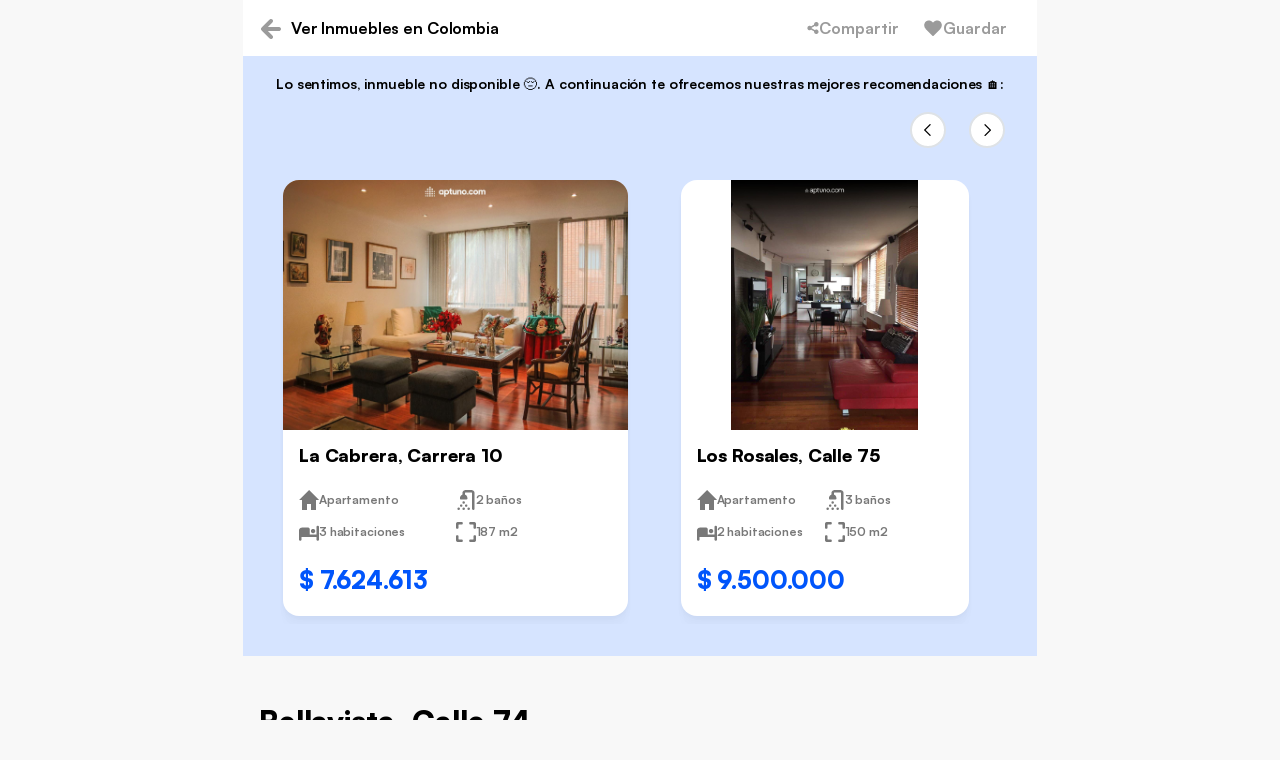

--- FILE ---
content_type: text/html; charset=utf-8
request_url: https://www.aptuno.com/inmueble/apartamento-2-habitaciones-sin-fiador-bogota-colombia-por-5500000-mensual-136m2-id-12505872774
body_size: 26897
content:
<!DOCTYPE html><html lang="en"><head><title>Apartamento en arriendo en Bellavista por $ 6.750.000</title><meta charSet="UTF-8"/><meta name="viewport" content="width=device-width, initial-scale=1"/><meta http-equiv="Content-Type" content="text/html; charset=utf-8"/><meta name="google" content="nositelinkssearchbox"/><meta name="application-name" content="Aptuno"/><meta name="apple-mobile-web-app-capable" content="yes"/><meta name="apple-mobile-web-app-status-bar-style" content="default"/><meta name="apple-mobile-web-app-title" content="Aptuno"/><meta name="description" content="Apartamento en arriendo en Bellavista sin fiador con 2 habitaciones y 136 m² por $ 6.750.000 mensuales. Ingresa ahora y agenda tu visita"/><meta name="format-detection" content="telephone=no"/><meta name="mobile-web-app-capable" content="yes"/><meta name="msapplication-tap-highlight" content="no"/><meta name="msapplication-config" content="/favicons/browserconfig.xml"/><meta name="msapplication-TileColor" content="#ffffff"/><meta name="msapplication-TileImage" content="/ms-icon-144x144.png"/><meta name="theme-color" content="#0055fb"/><link rel="apple-touch-icon" sizes="57x57" href="/favicons/apple-icon-57x57.png"/><link rel="apple-touch-icon" sizes="60x60" href="/favicons/apple-icon-60x60.png"/><link rel="apple-touch-icon" sizes="72x72" href="/favicons/apple-icon-72x72.png"/><link rel="apple-touch-icon" sizes="76x76" href="/favicons/apple-icon-76x76.png"/><link rel="apple-touch-icon" sizes="114x114" href="/favicons/apple-icon-114x114.png"/><link rel="apple-touch-icon" sizes="120x120" href="/favicons/apple-icon-120x120.png"/><link rel="apple-touch-icon" sizes="144x144" href="/favicons/apple-icon-144x144.png"/><link rel="apple-touch-icon" sizes="152x152" href="/favicons/apple-icon-152x152.png"/><link rel="apple-touch-icon" sizes="180x180" href="/favicons/apple-icon-180x180.png"/><link rel="icon" type="image/png" sizes="192x192" href="/favicons/android-icon-192x192.png"/><link rel="icon" type="image/png" sizes="32x32" href="/favicons/favicon-32x32.png"/><link rel="icon" type="image/png" sizes="96x96" href="/favicons/favicon-96x96.png"/><link rel="icon" type="image/png" sizes="16x16" href="/favicons/favicon-16x16.png"/><link rel="mask-icon" href="/maskable_icon.png" color="#5bbad5"/><link rel="manifest" href="/manifest.json"/><link rel="shortcut icon" href="/favicon.ico"/><link rel="canonical" href="apartamento-2-habitaciones-sin-fiador-bogota-colombia-por-5500000-mensual-136m2-id-12505872774"/><meta itemProp="name" content="Apartamento en arriendo en Bellavista por $ 6.750.000"/><meta itemProp="description" content="Apartamento en arriendo en Bellavista sin fiador con 2 habitaciones y 136 m² por $ 6.750.000 mensuales. Ingresa ahora y agenda tu visita"/><meta itemProp="image" content="https://storage.googleapis.com/aptuno-assets/properties-images/31286/3fb8bbb1-184e-49d1-ba1a-147b5d11fbe3_thumb.jpg"/><meta property="og:site_name" content="Aptuno"/><meta property="og:type" content="website"/><meta property="og:title" content="Apartamento en arriendo en Bellavista por $ 6.750.000"/><meta property="og:description" content="Apartamento en arriendo en Bellavista sin fiador con 2 habitaciones y 136 m² por $ 6.750.000 mensuales. Ingresa ahora y agenda tu visita"/><meta property="og:url" content="apartamento-2-habitaciones-sin-fiador-bogota-colombia-por-5500000-mensual-136m2-id-12505872774"/><meta property="og:image" content="https://storage.googleapis.com/aptuno-assets/properties-images/31286/3fb8bbb1-184e-49d1-ba1a-147b5d11fbe3_thumb.jpg"/><meta property="og:image:secure_url" content="https://storage.googleapis.com/aptuno-assets/properties-images/31286/3fb8bbb1-184e-49d1-ba1a-147b5d11fbe3_thumb.jpg"/><meta name="twitter:card" content="summary"/><meta name="twitter:title" content="Apartamento en arriendo en Bellavista por $ 6.750.000"/><meta name="twitter:url" content="apartamento-2-habitaciones-sin-fiador-bogota-colombia-por-5500000-mensual-136m2-id-12505872774"/><meta name="twitter:description" content="Apartamento en arriendo en Bellavista sin fiador con 2 habitaciones y 136 m² por $ 6.750.000 mensuales. Ingresa ahora y agenda tu visita"/><meta name="twitter:image" content="https://storage.googleapis.com/aptuno-assets/properties-images/31286/3fb8bbb1-184e-49d1-ba1a-147b5d11fbe3_thumb.jpg"/><link rel="preconnect" href="https://storage.googleapis.com"/><meta name="next-head-count" content="50"/><link rel="preload" href="/fonts/Satoshi-Regular.woff2" as="font" type="font/woff2" crossorigin=""/><link rel="preload" href="/fonts/Satoshi-Medium.woff2" as="font" type="font/woff2" crossorigin=""/><link rel="preload" href="/fonts/Satoshi-Bold.woff2" as="font" type="font/woff2" crossorigin=""/><link rel="preload" href="/fonts/Satoshi-Black.woff2" as="font" type="font/woff2" crossorigin=""/><link rel="preload" href="/_next/static/css/48c2957cc20771d8.css" as="style"/><link rel="stylesheet" href="/_next/static/css/48c2957cc20771d8.css" data-n-g=""/><noscript data-n-css=""></noscript><script defer="" nomodule="" src="/_next/static/chunks/polyfills-c67a75d1b6f99dc8.js"></script><script defer="" src="/_next/static/chunks/9778.f95d9a9b47998cf8.js"></script><script src="/_next/static/chunks/webpack-1caf9026c067ad02.js" defer=""></script><script src="/_next/static/chunks/framework-560765ab0625ba27.js" defer=""></script><script src="/_next/static/chunks/main-26f3cdfc8efcca68.js" defer=""></script><script src="/_next/static/chunks/pages/_app-12e7c18d7f412794.js" defer=""></script><script src="/_next/static/chunks/7006-afe106cbb44dbf56.js" defer=""></script><script src="/_next/static/chunks/7127-acafa7fc6eb26660.js" defer=""></script><script src="/_next/static/chunks/pages/estate-details/%5BestateLegalId%5D-fa05ef761624cd6d.js" defer=""></script><script src="/_next/static/OEOF35gTxeet7eFEC7hmt/_buildManifest.js" defer=""></script><script src="/_next/static/OEOF35gTxeet7eFEC7hmt/_ssgManifest.js" defer=""></script><style data-styled="" data-styled-version="5.3.10">.bfBugO{display:'inline-block';vertical-align:middle;shape-rendering:inherit;-webkit-transform:translate3d(0,0,0);-ms-transform:translate3d(0,0,0);transform:translate3d(0,0,0);width:20px!important;height:20px!important;}/*!sc*/
data-styled.g1[id="sc-bgqQcB"]{content:"bfBugO,"}/*!sc*/
.nFGgw{fill:currentColor;}/*!sc*/
data-styled.g2[id="sc-gTRrQi"]{content:"nFGgw,"}/*!sc*/
.lnVGGR{position:relative;cursor:pointer;display:-webkit-box;display:-webkit-flex;display:-ms-flexbox;display:flex;-webkit-box-pack:center;-webkit-justify-content:center;-ms-flex-pack:center;justify-content:center;-webkit-flex-direction:row;-ms-flex-direction:row;flex-direction:row;-webkit-align-items:center;-webkit-box-align:center;-ms-flex-align:center;align-items:center;overflow:hidden;border:0;border-radius:16px;padding:11px 10px;text-align:center;-webkit-text-decoration:none;text-decoration:none;-webkit-transition:all 350ms ease-out;transition:all 350ms ease-out;-webkit-transform:translate3d(0,0,0);-ms-transform:translate3d(0,0,0);transform:translate3d(0,0,0);white-space:nowrap;-webkit-user-select:none;-moz-user-select:none;-ms-user-select:none;user-select:none;opacity:1;margin:0;background:transparent;font-size:16px;font-weight:500;line-height:1;width:100%;max-width:328px;height:48px;gap:10px;height:40px;max-height:40px;padding:8px 10px;background:#ffffff;color:#000000;border:2px solid #DEE2E6;border:none !important;color:#9B9B9B;}/*!sc*/
s .sc-gUMnWI:focus{box-shadow:0px 10px 25px rgba(120,120,120,0.06);}/*!sc*/
.lnVGGR:hover,.lnVGGR:active,.lnVGGR:focus{background:#DEE2E6;}/*!sc*/
.cdVdtk{position:relative;cursor:pointer;display:-webkit-box;display:-webkit-flex;display:-ms-flexbox;display:flex;-webkit-box-pack:center;-webkit-justify-content:center;-ms-flex-pack:center;justify-content:center;-webkit-flex-direction:row;-ms-flex-direction:row;flex-direction:row;-webkit-align-items:center;-webkit-box-align:center;-ms-flex-align:center;align-items:center;overflow:hidden;border:0;border-radius:16px;padding:11px 10px;text-align:center;-webkit-text-decoration:none;text-decoration:none;-webkit-transition:all 350ms ease-out;transition:all 350ms ease-out;-webkit-transform:translate3d(0,0,0);-ms-transform:translate3d(0,0,0);transform:translate3d(0,0,0);white-space:nowrap;-webkit-user-select:none;-moz-user-select:none;-ms-user-select:none;user-select:none;opacity:1;margin:0;background:transparent;font-size:16px;font-weight:500;line-height:1;width:100%;max-width:328px;height:48px;gap:10px;padding:12px;border-radius:36px;width:36px !important;height:36px !important;padding:.5rem;background:#ffffff;color:#000000;border:2px solid #DEE2E6;}/*!sc*/
s .sc-gUMnWI:focus{box-shadow:0px 10px 25px rgba(120,120,120,0.06);}/*!sc*/
.cdVdtk font-weight:function (props){return:props.theme.typography.weight.black;}/*!sc*/
.cdVdtk svg{display:block;margin:0;vertical-align:sub;}/*!sc*/
.cdVdtk:hover,.cdVdtk:active,.cdVdtk:focus{background:#DEE2E6;}/*!sc*/
.dZlVlB{position:relative;cursor:pointer;display:-webkit-box;display:-webkit-flex;display:-ms-flexbox;display:flex;-webkit-box-pack:center;-webkit-justify-content:center;-ms-flex-pack:center;justify-content:center;-webkit-flex-direction:row;-ms-flex-direction:row;flex-direction:row;-webkit-align-items:center;-webkit-box-align:center;-ms-flex-align:center;align-items:center;overflow:hidden;border:0;border-radius:16px;padding:11px 10px;text-align:center;-webkit-text-decoration:none;text-decoration:none;-webkit-transition:all 350ms ease-out;transition:all 350ms ease-out;-webkit-transform:translate3d(0,0,0);-ms-transform:translate3d(0,0,0);transform:translate3d(0,0,0);white-space:nowrap;-webkit-user-select:none;-moz-user-select:none;-ms-user-select:none;user-select:none;opacity:1;margin:0;background:transparent;font-size:16px;font-weight:500;line-height:1;width:100%;max-width:328px;height:48px;gap:10px;width:-webkit-fit-content;width:-moz-fit-content;width:fit-content;max-width:200px;min-width:70px;height:40px;max-height:40px;padding:8px 10px;background:#ffffff;color:#000000;border:2px solid #DEE2E6;border:none !important;}/*!sc*/
s .sc-gUMnWI:focus{box-shadow:0px 10px 25px rgba(120,120,120,0.06);}/*!sc*/
.dZlVlB:hover,.dZlVlB:active,.dZlVlB:focus{background:#DEE2E6;}/*!sc*/
.bTZNgS{position:relative;cursor:pointer;display:-webkit-box;display:-webkit-flex;display:-ms-flexbox;display:flex;-webkit-box-pack:center;-webkit-justify-content:center;-ms-flex-pack:center;justify-content:center;-webkit-flex-direction:row;-ms-flex-direction:row;flex-direction:row;-webkit-align-items:center;-webkit-box-align:center;-ms-flex-align:center;align-items:center;overflow:hidden;border:0;border-radius:16px;padding:11px 10px;text-align:center;-webkit-text-decoration:none;text-decoration:none;-webkit-transition:all 350ms ease-out;transition:all 350ms ease-out;-webkit-transform:translate3d(0,0,0);-ms-transform:translate3d(0,0,0);transform:translate3d(0,0,0);white-space:nowrap;-webkit-user-select:none;-moz-user-select:none;-ms-user-select:none;user-select:none;opacity:1;margin:0;background:transparent;font-size:16px;font-weight:500;line-height:1;width:100%;max-width:552px;height:48px;gap:10px;background:#ffffff;color:#6C757D;border:2px solid #DEE2E6;border-radius:8px;cursor:not-allowed !important;background-color:#DCDCDC;color:#9B9B9B;border:none;}/*!sc*/
s .sc-gUMnWI:focus{box-shadow:0px 10px 25px rgba(120,120,120,0.06);}/*!sc*/
.bTZNgS:hover,.bTZNgS:active,.bTZNgS:focus{background:#DEE2E6;}/*!sc*/
.bTZNgS:hover{background-color:#DCDCDC;color:#9B9B9B;}/*!sc*/
.jkvBLl{position:relative;cursor:pointer;display:-webkit-box;display:-webkit-flex;display:-ms-flexbox;display:flex;-webkit-box-pack:center;-webkit-justify-content:center;-ms-flex-pack:center;justify-content:center;-webkit-flex-direction:row;-ms-flex-direction:row;flex-direction:row;-webkit-align-items:center;-webkit-box-align:center;-ms-flex-align:center;align-items:center;overflow:hidden;border:0;border-radius:16px;padding:11px 10px;text-align:center;-webkit-text-decoration:none;text-decoration:none;-webkit-transition:all 350ms ease-out;transition:all 350ms ease-out;-webkit-transform:translate3d(0,0,0);-ms-transform:translate3d(0,0,0);transform:translate3d(0,0,0);white-space:nowrap;-webkit-user-select:none;-moz-user-select:none;-ms-user-select:none;user-select:none;opacity:1;margin:0;background:transparent;font-size:16px;font-weight:500;line-height:1;width:100%;max-width:328px;height:48px;gap:10px;background:#ffffff;color:#6C757D;border:2px solid #DEE2E6;border-radius:8px;cursor:not-allowed !important;background-color:#DCDCDC;color:#9B9B9B;border:none;}/*!sc*/
s .sc-gUMnWI:focus{box-shadow:0px 10px 25px rgba(120,120,120,0.06);}/*!sc*/
.jkvBLl:hover,.jkvBLl:active,.jkvBLl:focus{background:#DEE2E6;}/*!sc*/
.jkvBLl:hover{background-color:#DCDCDC;color:#9B9B9B;}/*!sc*/
data-styled.g22[id="sc-gUMnWI"]{content:"lnVGGR,cdVdtk,dZlVlB,bTZNgS,jkvBLl,"}/*!sc*/
.yFJDv{text-align:center;border-radius:50%;width:40px;height:40px;left:2px;background-color:#ffffff;background-color:#F0F0F0 !important;}/*!sc*/
.yFJDv svg{margin-top:9px;}/*!sc*/
.yFJDv svg{color:#9B9B9B;}/*!sc*/
.gaPAtO{text-align:center;border-radius:50%;width:40px;height:40px;left:2px;background-color:#ffffff;background-color:#ffffff !important;}/*!sc*/
.gaPAtO svg{margin-top:9px;}/*!sc*/
.gaPAtO svg{color:#000000;}/*!sc*/
data-styled.g25[id="sc-ePzlA-D"]{content:"yFJDv,gaPAtO,"}/*!sc*/
.jSbWYf{height:120px;display:-webkit-box;display:-webkit-flex;display:-ms-flexbox;display:flex;border-radius:16px;-webkit-flex-direction:column;-ms-flex-direction:column;flex-direction:column;text-align-last:center;box-shadow:0px 10px 25px rgba(120,120,120,0.06);background:#ffffff;-webkit-transition:all ease 0.5s;transition:all ease 0.5s;width:-webkit-fit-content;width:-moz-fit-content;width:fit-content;-webkit-align-items:center;-webkit-box-align:center;-ms-flex-align:center;align-items:center;height:72px;display:-webkit-box;display:-webkit-flex;display:-ms-flexbox;display:flex;gap:8px;border-radius:16px;-webkit-flex-direction:row;-ms-flex-direction:row;flex-direction:row;padding:16px;}/*!sc*/
@media screen and (min-width:600px){.jSbWYf{width:-webkit-fit-content;width:-moz-fit-content;width:fit-content;-webkit-align-items:center;-webkit-box-align:center;-ms-flex-align:center;align-items:center;height:72px;display:-webkit-box;display:-webkit-flex;display:-ms-flexbox;display:flex;gap:8px;border-radius:16px;-webkit-flex-direction:row;-ms-flex-direction:row;flex-direction:row;padding:16px;}}/*!sc*/
data-styled.g26[id="sc-gjJAnY"]{content:"jSbWYf,"}/*!sc*/
.dJFZsA{margin:16px 0 0 16px;margin:0px !important;padding-top:0 !important;}/*!sc*/
data-styled.g28[id="sc-fWFeAW"]{content:"dJFZsA,"}/*!sc*/
.fnedIu{height:24px;margin:auto;font-weight:900;line-height:24px;font-style:normal;width:-webkit-fit-content;width:-moz-fit-content;width:fit-content;-webkit-letter-spacing:-0.008em;-moz-letter-spacing:-0.008em;-ms-letter-spacing:-0.008em;letter-spacing:-0.008em;color:#9B9B9B;font-size:18px;}/*!sc*/
@media screen and (min-width:600px){.fnedIu{margin-top:0;}}/*!sc*/
data-styled.g29[id="sc-gWHAAX"]{content:"fnedIu,"}/*!sc*/
.hxTRyg{height:20px;width:-webkit-fit-content;width:-moz-fit-content;width:fit-content;font-style:normal;font-weight:700;line-height:20px;margin:auto;color:#6C757D;font-size:14px;margin-right:auto;color:#9B9B9B;}/*!sc*/
@media screen and (min-width:600px){.hxTRyg{height:24px;font-size:16px;line-height:24px;margin-right:24px;}}/*!sc*/
data-styled.g30[id="sc-ccVCaX"]{content:"hxTRyg,"}/*!sc*/
.jgfFZI{overflow:hidden;width:100%;}/*!sc*/
data-styled.g31[id="sc-jnqLxu"]{content:"jgfFZI,"}/*!sc*/
.edAVwj{margin:0;font-weight:500;-webkit-transition:all 0.3s ease-out;transition:all 0.3s ease-out;color:#6C757D;font-size:14px;line-height:20px;-webkit-transform-origin:top;-ms-transform-origin:top;transform-origin:top;margin-bottom:16px;overflow:hidden;-webkit-transition:max-height .3s ease-in-out;transition:max-height .3s ease-in-out;max-height:100px;}/*!sc*/
@media(min-width:600px){.edAVwj{font-size:16px;line-height:24px;}}/*!sc*/
data-styled.g32[id="sc-ejWHKt"]{content:"edAVwj,"}/*!sc*/
.bAihBC{padding:4px 12px;background:#ffffff;box-shadow:0px 10px 25px rgba(120,120,120,0.06);border-radius:16px;position:absolute;cursor:pointer;display:-webkit-box;display:-webkit-flex;display:-ms-flexbox;display:flex;-webkit-box-pack:justify;-webkit-justify-content:space-between;-ms-flex-pack:justify;justify-content:space-between;-webkit-align-items:center;-webkit-box-align:center;-ms-flex-align:center;align-items:center;font-size:14px;line-height:20px;}/*!sc*/
.bAihBC svg{height:16px;width:16px;-webkit-transition:all 0.25s ease-out;transition:all 0.25s ease-out;}/*!sc*/
@media(min-width:600px){.bAihBC{line-height:22px;}}/*!sc*/
data-styled.g33[id="sc-eWhHU"]{content:"bAihBC,"}/*!sc*/
.fQrUvN{width:100%;position:relative;height:auto;border-radius:16px;}/*!sc*/
data-styled.g34[id="sc-brSOsn"]{content:"fQrUvN,"}/*!sc*/
.bOSQUh{line-height:14px;color:#6C757D;font-size:14px;display:-webkit-box;display:-webkit-flex;display:-ms-flexbox;display:flex;-webkit-box-pack:justify;-webkit-justify-content:space-between;-ms-flex-pack:justify;justify-content:space-between;-webkit-align-items:center;-webkit-box-align:center;-ms-flex-align:center;align-items:center;width:100%;text-align:center;cursor:pointer;background:#ffffff;border-radius:16px;margin-bottom:8px;min-height:36px;}/*!sc*/
data-styled.g35[id="sc-iCnXOK"]{content:"bOSQUh,"}/*!sc*/
.ixPjJN svg{height:8px;margin-right:18px;-webkit-transition:all 0.25s ease-out;transition:all 0.25s ease-out;-webkit-transform-origin:center;-ms-transform-origin:center;transform-origin:center;}/*!sc*/
data-styled.g36[id="sc-dyTUbJ"]{content:"ixPjJN,"}/*!sc*/
.bCJXWK{padding:8px 8px 8px 16px;text-align:left;-webkit-transition:all 0.3s ease;transition:all 0.3s ease;line-height:18px !important;font-size:14px !important;font-weight:500 !important;}/*!sc*/
@media screen and (min-width:700px){.bCJXWK{font-size:16px !important;padding:16px 16px 16px 16px;}}/*!sc*/
data-styled.g37[id="sc-kJpdyg"]{content:"bCJXWK,"}/*!sc*/
.GFZfO{line-height:16px;font-size:14px;}/*!sc*/
@media screen and (min-width:600px){.GFZfO{font-size:16px;}}/*!sc*/
data-styled.g38[id="sc-dzbdsH"]{content:"GFZfO,"}/*!sc*/
.izZGlh{font-size:12px;}/*!sc*/
data-styled.g39[id="sc-kJwmPe"]{content:"izZGlh,"}/*!sc*/
.hkmqgC{color:#6c757d;font-weight:400;margin-bottom:0;margin-top:8px !important;margin-left:16px !important;line-height:16px !important;font-size:14px;height:auto;overflow:hidden;-webkit-transition:max-height .2s ease-in-out;transition:max-height .2s ease-in-out;max-height:0;}/*!sc*/
data-styled.g40[id="sc-dmovaM"]{content:"hkmqgC,"}/*!sc*/
.bkBFaK{position:absolute;z-index:1;border-radius:24px;right:1rem;bottom:1rem;border:none !important;background-color:rgba(0,0,0,0.6) !important;color:#ffffff !important;}/*!sc*/
data-styled.g64[id="sc-bNLxdK"]{content:"bkBFaK,"}/*!sc*/
.bDNsNm{display:-webkit-box;display:-webkit-flex;display:-ms-flexbox;display:flex;-webkit-flex-direction:column;-ms-flex-direction:column;flex-direction:column;-webkit-box-pack:center;-webkit-justify-content:center;-ms-flex-pack:center;justify-content:center;padding:0;background:transparent;max-width:1200px;width:100%;}/*!sc*/
data-styled.g69[id="sc-iYsSXP"]{content:"bDNsNm,"}/*!sc*/
.kETxOH{font-size:36px;display:-webkit-box;display:-webkit-flex;display:-ms-flexbox;display:flex;-webkit-flex-direction:row;-ms-flex-direction:row;flex-direction:row;-webkit-flex-wrap:nowrap;-ms-flex-wrap:nowrap;flex-wrap:nowrap;-webkit-box-pack:justify;-webkit-justify-content:space-between;-ms-flex-pack:justify;justify-content:space-between;-webkit-align-items:flex-end;-webkit-box-align:flex-end;-ms-flex-align:flex-end;align-items:flex-end;margin-bottom:24px;-webkit-align-items:center;-webkit-box-align:center;-ms-flex-align:center;align-items:center;}/*!sc*/
data-styled.g70[id="sc-eeGUxP"]{content:"kETxOH,"}/*!sc*/
.jeKAWr{font-weight:900 !important;font-size:1.5rem;font-size:18px !important;}/*!sc*/
@media (min-width:600px){.jeKAWr{font-size:24px !important;}}/*!sc*/
data-styled.g71[id="sc-lpcdUm"]{content:"jeKAWr,"}/*!sc*/
.gLHMTv{font-size:1.5rem;display:-webkit-box;display:-webkit-flex;display:-ms-flexbox;display:flex;-webkit-box-pack:justify;-webkit-justify-content:space-between;-ms-flex-pack:justify;justify-content:space-between;-webkit-align-items:center;-webkit-box-align:center;-ms-flex-align:center;align-items:center;width:95px;}/*!sc*/
data-styled.g72[id="sc-glIahl"]{content:"gLHMTv,"}/*!sc*/
.fUPyqu{display:-webkit-box;display:-webkit-flex;display:-ms-flexbox;display:flex;-webkit-flex-direction:column;-ms-flex-direction:column;flex-direction:column;}/*!sc*/
data-styled.g73[id="sc-cgHAeM"]{content:"fUPyqu,"}/*!sc*/
.cZEIDf{display:-webkit-box;display:-webkit-flex;display:-ms-flexbox;display:flex;width:-webkit-fit-content;width:-moz-fit-content;width:fit-content;position:relative;width:100%;}/*!sc*/
@media screen and (max-width:700px){.cZEIDf{display:inherit;}}/*!sc*/
.cZEIDf svg{min-width:186px;max-width:186px;margin:0;padding:0;}/*!sc*/
@media screen and (max-width:700px){.cZEIDf svg{min-width:160px;max-width:160px;}}/*!sc*/
data-styled.g75[id="sc-gACFrS"]{content:"cZEIDf,"}/*!sc*/
.hthxfD{display:-webkit-box;display:-webkit-flex;display:-ms-flexbox;display:flex;-webkit-align-items:center;-webkit-box-align:center;-ms-flex-align:center;align-items:center;max-width:100%;-webkit-box-pack:justify;-webkit-justify-content:space-between;-ms-flex-pack:justify;justify-content:space-between;}/*!sc*/
data-styled.g76[id="sc-bxiBER"]{content:"hthxfD,"}/*!sc*/
.gMtKhm{position:relative;margin:0 !important;padding:0 !important;}/*!sc*/
data-styled.g77[id="sc-iHDLbo"]{content:"gMtKhm,"}/*!sc*/
.gaApLg{position:absolute;left:50%;top:50%;-webkit-transform:translate(-50%,-50%);-ms-transform:translate(-50%,-50%);transform:translate(-50%,-50%);}/*!sc*/
data-styled.g78[id="sc-fAMvPz"]{content:"gaApLg,"}/*!sc*/
.cSqThj{top:88px;rigth:0px;width:-webkit-fit-content;width:-moz-fit-content;width:fit-content;height:28px;background:#ffffff;box-shadow:0px 10px 25px rgba(120,120,120,0.06);border-radius:16px;text-align:center;display:-webkit-box;display:-webkit-flex;display:-ms-flexbox;display:flex;padding:2px 8px 0px 8px;}/*!sc*/
.cSqThj svg{width:-webkit-fit-content;width:-moz-fit-content;width:fit-content;min-width:0px;margin-left:0;margin-top:2px;}/*!sc*/
@media screen and (min-width:700px){.cSqThj{margin-left:28px;display:none;}}/*!sc*/
data-styled.g79[id="sc-bvLVNa"]{content:"cSqThj,"}/*!sc*/
.eLrZDF{height:21px;font-style:normal;font-size:12px;line-height:21px;width:-webkit-max-content;width:-moz-max-content;width:max-content;color:#6c757d;margin-left:12px;}/*!sc*/
@media screen and (min-width:700px){.eLrZDF{font-size:14px;margin-left:5px;}}/*!sc*/
data-styled.g80[id="sc-iwCbjw"]{content:"eLrZDF,"}/*!sc*/
.cLNXmG{font-style:normal;font-weight:900;font-size:18px;line-height:24px;text-align:center;-webkit-letter-spacing:-0.008em;-moz-letter-spacing:-0.008em;-ms-letter-spacing:-0.008em;letter-spacing:-0.008em;color:#000000;}/*!sc*/
data-styled.g81[id="sc-jwExjx"]{content:"cLNXmG,"}/*!sc*/
.DSxxo{max-width:500px;margin-left:40px;height:0px;overflow:hidden;-webkit-transition:all 0.25s ease-in;transition:all 0.25s ease-in;height:200px;display:-webkit-box;display:-webkit-flex;display:-ms-flexbox;display:flex;-webkit-align-items:center;-webkit-box-align:center;-ms-flex-align:center;align-items:center;width:100%;}/*!sc*/
@media screen and (max-width:700px){.DSxxo{margin:0;}}/*!sc*/
data-styled.g82[id="sc-jcpbFC"]{content:"DSxxo,"}/*!sc*/
.hDIjGK{padding:0;margin:0;list-style-type:none;display:grid;grid-template-columns:1fr 1fr;max-width:22rem;gap:12px 40px;width:100%;}/*!sc*/
data-styled.g83[id="sc-kcrxFD"]{content:"hDIjGK,"}/*!sc*/
.iCXiGp{display:-webkit-box;display:-webkit-flex;display:-ms-flexbox;display:flex;}/*!sc*/
data-styled.g84[id="sc-hLznAM"]{content:"iCXiGp,"}/*!sc*/
.ixVwNp{padding-top:8px;}/*!sc*/
data-styled.g85[id="sc-iLBJAN"]{content:"ixVwNp,"}/*!sc*/
.liKXJU{margin-left:8px;}/*!sc*/
data-styled.g86[id="sc-irmnWS"]{content:"liKXJU,"}/*!sc*/
.cZTcYV{height:24px;width:24px;background-color:#0055FB;border-radius:40px;display:inline-block;}/*!sc*/
.kUZCKk{height:24px;width:24px;background-color:#3CD278;border-radius:40px;display:inline-block;}/*!sc*/
.jiMiGY{height:24px;width:24px;background-color:#FACD23;border-radius:40px;display:inline-block;}/*!sc*/
.fjsJks{height:24px;width:24px;background-color:#FF784B;border-radius:40px;display:inline-block;}/*!sc*/
.cWIxye{height:24px;width:24px;background-color:#F0323C;border-radius:40px;display:inline-block;}/*!sc*/
.eGyNMR{height:24px;width:24px;background-color:#D250E6;border-radius:40px;display:inline-block;}/*!sc*/
data-styled.g87[id="sc-jroJWT"]{content:"cZTcYV,kUZCKk,jiMiGY,fjsJks,cWIxye,eGyNMR,"}/*!sc*/
.gBCTzr{height:21px;font-style:normal;font-size:12px !important;line-height:21px;font-weight:normal !important;width:-webkit-max-content;width:-moz-max-content;width:max-content;color:#6c757d;}/*!sc*/
@media screen and (min-width:700px){.gBCTzr{font-size:14px !important;}}/*!sc*/
data-styled.g88[id="sc-gKfoOY"]{content:"gBCTzr,"}/*!sc*/
.jLtsTw{height:21px;font-style:normal;font-size:14px;line-height:21px;color:#000000;}/*!sc*/
data-styled.g89[id="sc-hKhKOZ"]{content:"jLtsTw,"}/*!sc*/
.gOvTYF{background-color:#F0F0F0;border-radius:16px;color:#6C757D;font-size:12px;height:-webkit-fit-content;height:-moz-fit-content;height:fit-content;line-height:16px;padding:6px 16px;font-weight:500;width:-webkit-fit-content;width:-moz-fit-content;width:fit-content;}/*!sc*/
.cimWkv{background-color:#FFDE87;border-radius:16px;color:#555A64;font-size:12px;height:-webkit-fit-content;height:-moz-fit-content;height:fit-content;line-height:16px;padding:6px 16px;font-weight:500;width:-webkit-fit-content;width:-moz-fit-content;width:fit-content;}/*!sc*/
.dTLIID{background-color:#6C757D;border-radius:16px;color:white;font-size:12px;height:-webkit-fit-content;height:-moz-fit-content;height:fit-content;line-height:16px;padding:6px 16px;font-weight:500;width:-webkit-fit-content;width:-moz-fit-content;width:fit-content;}/*!sc*/
data-styled.g91[id="sc-koqlAI"]{content:"gOvTYF,cimWkv,dTLIID,"}/*!sc*/
.tcTGS{display:grid;grid-template-columns:repeat(12,1fr);grid-template-rows:repeat(12,28px);max-width:794px;max-height:424px;gap:0.5rem;position:relative;}/*!sc*/
.tcTGS img{height:100%;width:auto;object-fit:cover;cursor:pointer;}/*!sc*/
.tcTGS img:hover{-webkit-transition:all 400ms ease-in;transition:all 400ms ease-in;-webkit-transform:scale(1.08);-ms-transform:scale(1.08);transform:scale(1.08);cursor:crosshair;}/*!sc*/
.tcTGS div{display:-webkit-box;display:-webkit-flex;display:-ms-flexbox;display:flex;-webkit-box-pack:center;-webkit-justify-content:center;-ms-flex-pack:center;justify-content:center;-webkit-align-items:center;-webkit-box-align:center;-ms-flex-align:center;align-items:center;overflow:hidden;}/*!sc*/
@media (min-width:1200px){.tcTGS{max-width:1120px;max-height:606px;grid-template-rows:repeat(12,43px);}}/*!sc*/
data-styled.g137[id="sc-dhGPYp"]{content:"tcTGS,"}/*!sc*/
.dpVsvy{grid-column-start:1;grid-column-end:9;grid-row-start:1;grid-row-end:9;border-radius:1rem 0 0 0;}/*!sc*/
data-styled.g138[id="sc-gqGJVm"]{content:"dpVsvy,"}/*!sc*/
.hhDHJg{grid-column-start:9;grid-column-end:13;grid-row-start:1;grid-row-end:9;border-radius:0 1rem 0 0;}/*!sc*/
@media (min-width:1200px){.hhDHJg img{width:auto;height:100%;}}/*!sc*/
data-styled.g139[id="sc-kCvKRn"]{content:"hhDHJg,"}/*!sc*/
.kUDxdC{grid-column-start:1;grid-column-end:6;grid-row-start:9;grid-row-end:13;border-radius:0 0 0 1rem;}/*!sc*/
.kUDxdC img{width:100%;height:auto;}/*!sc*/
data-styled.g140[id="sc-ksNGjt"]{content:"kUDxdC,"}/*!sc*/
.hKGcrX{grid-column-start:6;grid-column-end:10;grid-row-start:9;grid-row-end:13;}/*!sc*/
data-styled.g141[id="sc-UnBNk"]{content:"hKGcrX,"}/*!sc*/
.eQWkrc{grid-column-start:10;grid-column-end:13;grid-row-start:9;grid-row-end:13;border-radius:0 0 1rem 0;}/*!sc*/
data-styled.g142[id="sc-dSLLkn"]{content:"eQWkrc,"}/*!sc*/
.ldxCaZ{margin:auto;display:-webkit-box;display:-webkit-flex;display:-ms-flexbox;display:flex;position:relative;-webkit-align-items:center;-webkit-box-align:center;-ms-flex-align:center;align-items:center;-webkit-flex-flow:row nowrap;-ms-flex-flow:row nowrap;flex-flow:row nowrap;-webkit-box-pack:start;-webkit-justify-content:flex-start;-ms-flex-pack:start;justify-content:flex-start;height:56px;box-shadow:0px 10px 25px rgba(108,117,125,0.059);background:#ffffff;max-width:100%;width:100%;-webkit-box-pack:center;-webkit-justify-content:center;-ms-flex-pack:center;justify-content:center;}/*!sc*/
@media screen and (min-width:600px){.ldxCaZ{box-shadow:0 0 0 0;}}/*!sc*/
data-styled.g144[id="sc-kRJYiJ"]{content:"ldxCaZ,"}/*!sc*/
.dVsfWI{cursor:pointer;margin:19px 10px 22px 18px;}/*!sc*/
.dVsfWI svg{width:12px;height:12px;-webkit-transform:rotate(180deg);-ms-transform:rotate(180deg);transform:rotate(180deg);color:#9B9B9B;}/*!sc*/
@media screen and (min-width:600px){.dVsfWI svg{width:18px;height:18px;}}/*!sc*/
data-styled.g145[id="sc-btjTMA"]{content:"dVsfWI,"}/*!sc*/
.kjTuTA{display:-webkit-box;display:-webkit-flex;display:-ms-flexbox;display:flex;-webkit-flex-direction:row;-ms-flex-direction:row;flex-direction:row;left:40px;max-width:992px !important;height:20px;width:100%;height:100%;-webkit-align-items:center;-webkit-box-align:center;-ms-flex-align:center;align-items:center;line-height:20px;font-style:normal;-webkit-transition:0.3s all ease;transition:0.3s all ease;color:#000000;font-size:14px;font-weight:400;-webkit-box-pack:justify;-webkit-justify-content:space-between;-ms-flex-pack:justify;justify-content:space-between;}/*!sc*/
@media screen and (min-width:600px){.kjTuTA{font-size:16px;}}/*!sc*/
@media (min-width:1800px){.kjTuTA{max-width:1120px !important;}}/*!sc*/
data-styled.g146[id="sc-erIdjD"]{content:"kjTuTA,"}/*!sc*/
.gBYRGL{width:auto;-webkit-flex-flow:column wrap;-ms-flex-flow:column wrap;flex-flow:column wrap;-webkit-box-pack:center;-webkit-justify-content:center;-ms-flex-pack:center;justify-content:center;overflow:hidden;position:fixed;z-index:50;}/*!sc*/
.gBYRGL.top_rigth{top:0;right:0;}/*!sc*/
.gBYRGL.top_left{top:0;left:0;}/*!sc*/
.gBYRGL.bottom_rigth{bottom:0;right:0;}/*!sc*/
.gBYRGL.bottom_left{bottom:0;left:0;}/*!sc*/
data-styled.g200[id="sc-fBVmgO"]{content:"gBYRGL,"}/*!sc*/
@font-face{font-family:"Satoshi";font-style:normal;font-weight:200;font-display:swap;src:url("/fonts/Satoshi-Regular.woff2");}/*!sc*/
@font-face{font-family:"Satoshi";font-style:normal;font-weight:300;font-display:swap;src:url("/fonts/Satoshi-Medium.woff2");}/*!sc*/
@font-face{font-family:"Satoshi";font-style:normal;font-weight:400;font-display:swap;src:url("/fonts/Satoshi-Bold.woff2");}/*!sc*/
@font-face{font-family:"Satoshi";font-weight:500,bold;font-display:swap;src:url("/fonts/Satoshi-Bold.woff2") format("woff2"),url("/fonts/Satoshi-Bold.woff") format("woff");}/*!sc*/
@font-face{font-family:"Satoshi";font-style:normal;font-weight:600;font-display:swap;src:url("/fonts/Satoshi-Black.woff2");}/*!sc*/
@font-face{font-family:"icomoon";src:url("/fonts/icomoon.eot?hbfemh");src:url("/fonts/icomoon.eot?hbfemh#iefix") format("embedded-opentype"), url("/fonts/icomoon.ttf?hbfemh") format("truetype"),url("/fonts/icomoon.woff?hbfemh") format("woff"), url("/fonts/icomoon.svg?hbfemh#icomoon") format("svg");font-weight:normal;font-style:normal;font-display:block;}/*!sc*/
{white-space:pre-line;}/*!sc*/
body{font-family:"Satoshi","Helvetica Neue",Helvetica,Arial,sans-serif;font-size:16px;color:#000000;-webkit-font-smoothing:antialiased;-moz-osx-font-smoothing:grayscale;-webkit-tap-highlight-color:rgba(0,0,0,0);-webkit-tap-highlight-color:transparent;-webkit-overflow-scrolling:touch;h1 font-size:44;line-height:64px;-webkit-letter-spacing:-0.026em;-moz-letter-spacing:-0.026em;-ms-letter-spacing:-0.026em;letter-spacing:-0.026em;h2 font-size:40;line-height:50px;-webkit-letter-spacing:-0.024em;-moz-letter-spacing:-0.024em;-ms-letter-spacing:-0.024em;letter-spacing:-0.024em;h3 font-size:24;line-height:36px;-webkit-letter-spacing:-0.024em;-moz-letter-spacing:-0.024em;-ms-letter-spacing:-0.024em;letter-spacing:-0.024em;h4 font-size:22;line-height:24px;-webkit-letter-spacing:-0.008em;-moz-letter-spacing:-0.008em;-ms-letter-spacing:-0.008em;letter-spacing:-0.008em;h5 font-size:16;line-height:24px;-webkit-letter-spacing:-0.008em;-moz-letter-spacing:-0.008em;-ms-letter-spacing:-0.008em;letter-spacing:-0.008em;h6 font-size:14;line-height:22px;-webkit-letter-spacing:-0.008em;-moz-letter-spacing:-0.008em;-ms-letter-spacing:-0.008em;letter-spacing:-0.008em;span font-size:12;line-height:16px;-webkit-letter-spacing:-0.008em;-moz-letter-spacing:-0.008em;-ms-letter-spacing:-0.008em;letter-spacing:-0.008em;p font-size:16;line-height:24px;-webkit-letter-spacing:-0.008em;-moz-letter-spacing:-0.008em;-ms-letter-spacing:-0.008em;letter-spacing:-0.008em;}/*!sc*/
body *{box-sizing:border-box;}/*!sc*/
body h1,body h2,body h3,body h4,body h5,body h6{font-weight:400;margin:0;padding:0;}/*!sc*/
body button,body input,body textarea,body select{font-family:"Satoshi","Helvetica Neue",Helvetica,Arial,sans-serif;}/*!sc*/
body sub,body sup{font-size:0.8em;}/*!sc*/
body sub{bottom:-0.2em;}/*!sc*/
body sup{top:-0.2em;}/*!sc*/
body b,body em{font-weight:500;}/*!sc*/
body hr{border:none;border-top:1px solid #6C757D;clear:both;margin-bottom:1.25rem;}/*!sc*/
body code,body pre{font-family:"SFMono-Regular",Consolas,"Liberation Mono",Menlo,Courier,monospace;font-size:13px;-webkit-font-smoothing:antialiased;-moz-osx-font-smoothing:grayscale;}/*!sc*/
body code{display:inline-block;padding-left:2px;padding-right:2px;vertical-align:baseline;color:#6C757D;}/*!sc*/
body pre{line-height:18px;padding:11px 1rem;white-space:pre-wrap;background:rgba(0,0,0,0.05);color:#000000;border-radius:3px;margin:1rem 0;}/*!sc*/
body.ReactModal__Body--open{overflow:hidden;}/*!sc*/
body.ReactModal__Body--open.hide-intercom #intercom-container{display:none;}/*!sc*/
body .ReactModalPortal > div{opacity:0;}/*!sc*/
body .ReactModalPortal .ReactModal__Overlay{-webkit-transition:all 200ms ease-in;transition:all 200ms ease-in;}/*!sc*/
body .ReactModalPortal .ReactModal__Overlay--after-open{opacity:1;}/*!sc*/
body .ReactModalPortal .ReactModal__Overlay--before-close{opacity:0;}/*!sc*/
data-styled.g215[id="sc-global-kjQcFN1"]{content:"sc-global-kjQcFN1,"}/*!sc*/
.igdXMn{margin:auto;position:absolute;z-index:100;}/*!sc*/
data-styled.g216[id="sc-cSwLNi"]{content:"igdXMn,"}/*!sc*/
.dfewzn{height:72px;width:248px;min-width:200px;background:#000000;opacity:0.88;border-radius:8px;display:block;color:white;padding:16px;font-weight:600;font-size:14px;line-height:20px;text-align:left;}/*!sc*/
data-styled.g217[id="sc-dOpmdR"]{content:"dfewzn,"}/*!sc*/
.jbDRYl{width:0;height:0;border-bottom:18px solid #000000;border-left:22px solid transparent;opacity:0.88;margin-left:137px;}/*!sc*/
data-styled.g218[id="sc-bbXzco"]{content:"jbDRYl,"}/*!sc*/
.fXMPoq{width:100%;height:auto;background-color:#ffffff;padding-bottom:120px;padding-top:40px;margin-top:40px;}/*!sc*/
@media (min-width:600px){.fXMPoq{padding-bottom:0px;}}/*!sc*/
data-styled.g273[id="Footerstyled__FooterWrapper-sc-14j8wz9-0"]{content:"fXMPoq,"}/*!sc*/
.ebxDwp{width:100%;min-height:286px;background-color:#ffffff;width:100%;min-height:286px;background:transparent;min-height:286px;width:100%;margin:auto;display:grid;grid-template-columns:1fr;padding:40px 16px 16px;gap:24px;}/*!sc*/
@media (min-width:500px){.ebxDwp{grid-template-columns:1fr 2fr;}}/*!sc*/
@media (min-width:1100px){.ebxDwp{max-width:992px;}}/*!sc*/
@media (min-width:1200px){.ebxDwp{max-width:1440px;}}/*!sc*/
data-styled.g274[id="Footerstyled__FooterContainer-sc-14j8wz9-1"]{content:"ebxDwp,"}/*!sc*/
.kwAGec{display:-webkit-box;display:-webkit-flex;display:-ms-flexbox;display:flex;height:100%;width:100%;-webkit-flex-direction:column;-ms-flex-direction:column;flex-direction:column;gap:24px;}/*!sc*/
.kwAGec p{font-size:12px;color:#6c757d;}/*!sc*/
data-styled.g275[id="Footerstyled__BrandSection-sc-14j8wz9-2"]{content:"kwAGec,"}/*!sc*/
.iKipjV{display:-webkit-box;display:-webkit-flex;display:-ms-flexbox;display:flex;-webkit-flex-direction:row;-ms-flex-direction:row;flex-direction:row;-webkit-flex-wrap:nowrap;-ms-flex-wrap:nowrap;flex-wrap:nowrap;gap:16px;margin:0;-webkit-box-pack:start;-webkit-justify-content:flex-start;-ms-flex-pack:start;justify-content:flex-start;padding:0;}/*!sc*/
data-styled.g276[id="Footerstyled__SocialBox-sc-14j8wz9-3"]{content:"iKipjV,"}/*!sc*/
.heBJTS{display:-webkit-box;display:-webkit-flex;display:-ms-flexbox;display:flex;-webkit-box-pack:center;-webkit-justify-content:center;-ms-flex-pack:center;justify-content:center;-webkit-align-items:center;-webkit-box-align:center;-ms-flex-align:center;align-items:center;width:48px;height:48px;border-radius:100%;background:#f0f0f0;color:#6c757d;}/*!sc*/
.heBJTS a{display:-webkit-box;display:-webkit-flex;display:-ms-flexbox;display:flex;-webkit-align-items:center;-webkit-box-align:center;-ms-flex-align:center;align-items:center;}/*!sc*/
data-styled.g277[id="Footerstyled__SocialButton-sc-14j8wz9-4"]{content:"heBJTS,"}/*!sc*/
.kmeKXg{display:grid;grid-template-columns:1fr;height:100%;width:100%;}/*!sc*/
@media (min-width:500px){.kmeKXg{grid-template-columns:1fr 1fr 1fr;}}/*!sc*/
data-styled.g278[id="Footerstyled__LinksSection-sc-14j8wz9-5"]{content:"kmeKXg,"}/*!sc*/
.irkxuJ{display:-webkit-box;display:-webkit-flex;display:-ms-flexbox;display:flex;-webkit-flex-direction:column;-ms-flex-direction:column;flex-direction:column;-webkit-flex-wrap:wrap;-ms-flex-wrap:wrap;flex-wrap:wrap;list-style:none;font-size:16px;gap:16px;padding:0;margin:0;}/*!sc*/
data-styled.g279[id="Footerstyled__LinksList-sc-14j8wz9-6"]{content:"irkxuJ,"}/*!sc*/
.kIYSnT{color:#6c757d;}/*!sc*/
data-styled.g280[id="Footerstyled__ItemList-sc-14j8wz9-7"]{content:"kIYSnT,"}/*!sc*/
.iJDUaz{grid-area:mainNav;min-width:100%;max-width:100%;}/*!sc*/
data-styled.g282[id="ListingDetailsLayoutstyled__MainNav-sc-lijwlv-0"]{content:"iJDUaz,"}/*!sc*/
.UrqAG{display:-webkit-box;display:-webkit-flex;display:-ms-flexbox;display:flex;-webkit-flex-direction:column;-ms-flex-direction:column;flex-direction:column;gap:4px;grid-area:mainHeader;width:100%;min-height:102px;}/*!sc*/
@media (min-width:600px){.UrqAG{margin-bottom:12px;}}/*!sc*/
data-styled.g283[id="ListingDetailsLayoutstyled__MainHeader-sc-lijwlv-1"]{content:"UrqAG,"}/*!sc*/
.kvnnTc{font-size:30px;line-height:36px;font-weight:900;}/*!sc*/
data-styled.g284[id="ListingDetailsLayoutstyled__MainHeaderTitle-sc-lijwlv-2"]{content:"kvnnTc,"}/*!sc*/
.iQKuqe{grid-area:mainTabs;}/*!sc*/
data-styled.g285[id="ListingDetailsLayoutstyled__MainTabs-sc-lijwlv-3"]{content:"iQKuqe,"}/*!sc*/
.hstcwQ{grid-area:gallery;margin-bottom:16px;margin-top:0px;width:100%;max-width:1200px;max-height:768px;min-height:224px;pointer-events:none;opacity:0.5;}/*!sc*/
@media (min-width:600px){.hstcwQ{min-height:-webkit-fit-content;min-height:-moz-fit-content;min-height:fit-content;}}/*!sc*/
data-styled.g286[id="ListingDetailsLayoutstyled__Gallery-sc-lijwlv-4"]{content:"hstcwQ,"}/*!sc*/
.cTJHsO{grid-area:mainTags;display:-webkit-box;display:-webkit-flex;display:-ms-flexbox;display:flex;-webkit-flex-direction:row;-ms-flex-direction:row;flex-direction:row;-webkit-flex-wrap:wrap;-ms-flex-wrap:wrap;flex-wrap:wrap;gap:0.5rem;min-height:152px;}/*!sc*/
data-styled.g287[id="ListingDetailsLayoutstyled__MainTags-sc-lijwlv-5"]{content:"cTJHsO,"}/*!sc*/
.kdbbJv{grid-area:asideRight;height:100%;padding-top:16px;padding-right:16px;}/*!sc*/
data-styled.g289[id="ListingDetailsLayoutstyled__AsideRight-sc-lijwlv-7"]{content:"kdbbJv,"}/*!sc*/
.gccZPN{grid-area:mainContent;gap:30px;display:-webkit-box;display:-webkit-flex;display:-ms-flexbox;display:flex;-webkit-flex-direction:column;-ms-flex-direction:column;flex-direction:column;gap:56px;}/*!sc*/
data-styled.g290[id="ListingDetailsLayoutstyled__MainContent-sc-lijwlv-8"]{content:"gccZPN,"}/*!sc*/
.loksDL{grid-area:mapSection;display:-webkit-box;display:-webkit-flex;display:-ms-flexbox;display:flex;-webkit-flex-direction:column;-ms-flex-direction:column;flex-direction:column;gap:20px;width:100%;}/*!sc*/
.loksDL h3{line-height:36px;}/*!sc*/
data-styled.g291[id="ListingDetailsLayoutstyled__MapSection-sc-lijwlv-9"]{content:"loksDL,"}/*!sc*/
.xfOPy{grid-area:priceSection;margin-top:8px;width:100%;}/*!sc*/
data-styled.g292[id="ListingDetailsLayoutstyled__PriceSection-sc-lijwlv-10"]{content:"xfOPy,"}/*!sc*/
.fklLbH{grid-area:recommendationsSection;display:-webkit-box;display:-webkit-flex;display:-ms-flexbox;display:flex;gap:24px;width:-webkit-fit-content;width:-moz-fit-content;width:fit-content;position:relative;width:100%;}/*!sc*/
data-styled.g293[id="ListingDetailsLayoutstyled__RecommendationsSection-sc-lijwlv-11"]{content:"fklLbH,"}/*!sc*/
.keZeBD{grid-area:faqs;display:-webkit-box;display:-webkit-flex;display:-ms-flexbox;display:flex;-webkit-flex-direction:column;-ms-flex-direction:column;flex-direction:column;-webkit-flex-wrap:wrap;-ms-flex-wrap:wrap;flex-wrap:wrap;-webkit-box-pack:justify;-webkit-justify-content:space-between;-ms-flex-pack:justify;justify-content:space-between;margin-top:8px;width:100%;}/*!sc*/
data-styled.g294[id="ListingDetailsLayoutstyled__Faqs-sc-lijwlv-12"]{content:"keZeBD,"}/*!sc*/
.hUFnfC{display:grid;justify-items:start;-webkit-align-items:center;-webkit-box-align:center;-ms-flex-align:center;align-items:center;max-width:774px !important;margin:auto;-webkit-transition:all 0.3s ease;transition:all 0.3s ease;grid-template-areas:'mainNav' 'gallery' 'mainTabs' 'mainHeader' 'mainTags' 'mainContent' 'asideRight' 'mapSection' 'priceSection' 'faqs' 'recommendationsSection';}/*!sc*/
.hUFnfC .ListingDetailsLayoutstyled__MainTabs-sc-lijwlv-3{padding:0 16px;}/*!sc*/
.hUFnfC .ListingDetailsLayoutstyled__MainHeader-sc-lijwlv-1,.hUFnfC .ListingDetailsLayoutstyled__MainContent-sc-lijwlv-8,.hUFnfC .ListingDetailsLayoutstyled__MainTags-sc-lijwlv-5,.hUFnfC .ListingDetailsLayoutstyled__MainContent-sc-lijwlv-8,.hUFnfC .ListingDetailsLayoutstyled__MapSection-sc-lijwlv-9,.hUFnfC .ListingDetailsLayoutstyled__PriceSection-sc-lijwlv-10,.hUFnfC .ListingDetailsLayoutstyled__RecommendationsSection-sc-lijwlv-11,.hUFnfC .ListingDetailsLayoutstyled__Faqs-sc-lijwlv-12{padding:16px;position:relative;}/*!sc*/
.hUFnfC h3{font-size:18px;font-family:'Satoshi','Helvetica Neue',Helvetica,Arial,'sans-serif';font-weight:900;}/*!sc*/
@media (min-width:500px){.hUFnfC{grid-template-columns:3fr 1fr;grid-template-areas:'mainNav                mainNav' 'mainHeader             mainTabs' 'gallery                gallery' 'mainTags               mainTags' 'mainContent            asideRight' 'mapSection             mapSection' 'priceSection           priceSection' 'recommendationsSection recommendationsSection' 'faqs                   faqs';}.hUFnfC .ListingDetailsLayoutstyled__MainHeader-sc-lijwlv-1 .ListingDetailsLayoutstyled__MainContent-sc-lijwlv-8,.hUFnfC .ListingDetailsLayoutstyled__MainTags-sc-lijwlv-5,.hUFnfC .ListingDetailsLayoutstyled__MainContent-sc-lijwlv-8,.hUFnfC .ListingDetailsLayoutstyled__MapSection-sc-lijwlv-9,.hUFnfC .ListingDetailsLayoutstyled__PriceSection-sc-lijwlv-10,.hUFnfC .ListingDetailsLayoutstyled__RecommendationsSection-sc-lijwlv-11,.hUFnfC .ListingDetailsLayoutstyled__Faqs-sc-lijwlv-12{padding:16px;}.hUFnfC .ListingDetailsLayoutstyled__Gallery-sc-lijwlv-4{padding:0 16px;}.hUFnfC .ListingDetailsLayoutstyled__AsideRight-sc-lijwlv-7{padding-left:0;}.hUFnfC .ListingDetailsLayoutstyled__MainTabs-sc-lijwlv-3{display:-webkit-box;display:-webkit-flex;display:-ms-flexbox;display:flex;-webkit-box-pack:end;-webkit-justify-content:flex-end;-ms-flex-pack:end;justify-content:flex-end;width:100%;-webkit-align-items:flex-end;-webkit-box-align:flex-end;-ms-flex-align:flex-end;align-items:flex-end;height:100%;padding:16px 16px 30px 16px;}.hUFnfC .ListingDetailsLayoutstyled__MainHeader-sc-lijwlv-1{padding-bottom:12px;padding-top:48px;-webkit-box-pack:end;-webkit-justify-content:flex-end;-ms-flex-pack:end;justify-content:flex-end;}.hUFnfC .ListingDetailsLayoutstyled__MainContent-sc-lijwlv-8{padding-right:70px !important;}.hUFnfC .ListingDetailsLayoutstyled__MainTags-sc-lijwlv-5{min-height:104px;}.hUFnfC h3{font-size:24px;font-family:'Satoshi','Helvetica Neue',Helvetica,Arial,'sans-serif';}}/*!sc*/
@media (min-width:1200px){.hUFnfC{max-width:794px !important;}}/*!sc*/
@media (min-width:1800px){.hUFnfC{max-width:1120px !important;}}/*!sc*/
.hUFnfC:before{background-color:#e5e5e5;}/*!sc*/
data-styled.g296[id="ListingDetailsLayoutstyled__GridLayout-sc-lijwlv-14"]{content:"hUFnfC,"}/*!sc*/
.hIBygW{display:-webkit-box;display:-webkit-flex;display:-ms-flexbox;display:flex;-webkit-flex-direction:row;-ms-flex-direction:row;flex-direction:row;-webkit-flex-wrap:nowrap;-ms-flex-wrap:nowrap;flex-wrap:nowrap;-webkit-align-items:baseline;-webkit-box-align:baseline;-ms-flex-align:baseline;align-items:baseline;color:#0055FB;}/*!sc*/
data-styled.g447[id="EstateDetailsstyled__PriceHeader-sc-9oojuf-0"]{content:"hIBygW,"}/*!sc*/
.ehLJhw{font-size:22px;line-height:30px;font-weight:900;}/*!sc*/
data-styled.g448[id="EstateDetailsstyled__PriceHeaderTitlePrimary-sc-9oojuf-1"]{content:"ehLJhw,"}/*!sc*/
.iYjxTV{font-size:14px;font-weight:700;line-height:20px;}/*!sc*/
data-styled.g449[id="EstateDetailsstyled__PriceHeaderTitleSecondary-sc-9oojuf-2"]{content:"iYjxTV,"}/*!sc*/
.lfCULO{display:-webkit-box;display:-webkit-flex;display:-ms-flexbox;display:flex;-webkit-flex-direction:row;-ms-flex-direction:row;flex-direction:row;-webkit-flex-wrap:nowrap;-ms-flex-wrap:nowrap;flex-wrap:nowrap;padding:8px;gap:16px;margin-right:8px;}/*!sc*/
data-styled.g450[id="EstateDetailsstyled__HeaderActions-sc-9oojuf-3"]{content:"lfCULO,"}/*!sc*/
.hRSnbe{display:-webkit-box;display:-webkit-flex;display:-ms-flexbox;display:flex;position:-webkit-sticky !important;position:sticky !important;top:32px;-webkit-flex-direction:column;-ms-flex-direction:column;flex-direction:column;-webkit-align-items:center;-webkit-box-align:center;-ms-flex-align:center;align-items:center;gap:16px;background-color:#ffffff;box-shadow:0px 10px 25px rgba(120,120,120,0.06);border-radius:16px;padding:16px;width:288px;}/*!sc*/
data-styled.g451[id="EstateDetailsstyled__MainActionsCard-sc-9oojuf-4"]{content:"hRSnbe,"}/*!sc*/
.gzSLrK{max-width:288px;}/*!sc*/
data-styled.g452[id="EstateDetailsstyled__FaqsTitle-sc-9oojuf-5"]{content:"gzSLrK,"}/*!sc*/
.hKRCOy{display:-webkit-box;display:-webkit-flex;display:-ms-flexbox;display:flex;-webkit-flex-direction:column;-ms-flex-direction:column;flex-direction:column;margin-top:46px;}/*!sc*/
data-styled.g453[id="EstateDetailsstyled__ProposalSection-sc-9oojuf-6"]{content:"hKRCOy,"}/*!sc*/
.jjhftJ{display:-webkit-box;display:-webkit-flex;display:-ms-flexbox;display:flex;-webkit-flex-direction:column;-ms-flex-direction:column;flex-direction:column;font-weight:500;}/*!sc*/
.jjhftJ svg{height:8px !important;width:auto;}/*!sc*/
@media screen and (min-width:600px){.jjhftJ{width:calc(100% - 288px);}}/*!sc*/
data-styled.g454[id="EstateDetailsstyled__FaqsAccordions-sc-9oojuf-7"]{content:"jjhftJ,"}/*!sc*/
.hKYNId{display:-webkit-box;display:-webkit-flex;display:-ms-flexbox;display:flex;-webkit-flex-direction:column;-ms-flex-direction:column;flex-direction:column;margin-bottom:8px;}/*!sc*/
.hKYNId div{font-weight:500;}/*!sc*/
data-styled.g455[id="EstateDetailsstyled__MainContentAccordionWrapper-sc-9oojuf-8"]{content:"hKYNId,"}/*!sc*/
.ijhNxp{font-weight:900;line-height:24px;margin-bottom:16px;font-size:18px !important;}/*!sc*/
@media (min-width:600px){.ijhNxp{line-height:36px;font-size:24px !important;}}/*!sc*/
data-styled.g456[id="EstateDetailsstyled__MainContentTitle-sc-9oojuf-9"]{content:"ijhNxp,"}/*!sc*/
.jlZPPw{display:-webkit-box;display:-webkit-flex;display:-ms-flexbox;display:flex;-webkit-flex-direction:column;-ms-flex-direction:column;flex-direction:column;padding:16px;-webkit-align-items:center;-webkit-box-align:center;-ms-flex-align:center;align-items:center;-webkit-box-pack:start;-webkit-justify-content:flex-start;-ms-flex-pack:start;justify-content:flex-start;background-color:#d6e4ff;width:100%;height:auto;color:#000000;font-size:14px;text-align:center;}/*!sc*/
data-styled.g459[id="EstateDetailsstyled__StatusBox-sc-9oojuf-12"]{content:"jlZPPw,"}/*!sc*/
.dnhama{display:-webkit-box;display:-webkit-flex;display:-ms-flexbox;display:flex;-webkit-flex-direction:row;-ms-flex-direction:row;flex-direction:row;-webkit-align-items:center;-webkit-box-align:center;-ms-flex-align:center;align-items:center;-webkit-box-pack:start;-webkit-justify-content:flex-start;-ms-flex-pack:start;justify-content:flex-start;gap:8px;}/*!sc*/
.dnhama > div{border-radius:8px;}/*!sc*/
data-styled.g460[id="EstateDetailsstyled__ExtraInfoBox-sc-9oojuf-13"]{content:"dnhama,"}/*!sc*/
.fsccAn{cursor:pointer;}/*!sc*/
.fsccAn:hover div{opacity:1;}/*!sc*/
data-styled.g462[id="EstateDetailsstyled__ExclusiveContainer-sc-9oojuf-15"]{content:"fsccAn,"}/*!sc*/
.kLCApX{left:20px;bottom:18px;position:absolute;opacity:0;}/*!sc*/
.kLCApX:nth-child(1){opacity:0;z-index:1000;-webkit-transition:opacity 0.5s ease-in-out;transition:opacity 0.5s ease-in-out;}/*!sc*/
data-styled.g463[id="EstateDetailsstyled__BubbleInformativeContainer-sc-9oojuf-16"]{content:"kLCApX,"}/*!sc*/
.extenU{display:grid;grid-template-columns:1fr;gap:8px 16px;}/*!sc*/
@media (min-width:600px){.extenU{grid-template-columns:1fr 1fr;}}/*!sc*/
data-styled.g468[id="EstateCharacteristicsstyled__CharacteristicBox-sc-kpknzv-0"]{content:"extenU,"}/*!sc*/
.fjBffx{-webkit-align-items:center;-webkit-box-align:center;-ms-flex-align:center;align-items:center;color:#6c757d;display:-webkit-box;display:-webkit-flex;display:-ms-flexbox;display:flex;-webkit-flex-direction:row;-ms-flex-direction:row;flex-direction:row;font-size:16px !important;font-weight:500 !important;gap:12px;line-height:24px;}/*!sc*/
data-styled.g469[id="EstateCharacteristicsstyled__CharactetisticItem-sc-kpknzv-1"]{content:"fjBffx,"}/*!sc*/
.lmVoYU{margin-top:16px;padding:4px 12px;background:#ffffff;box-shadow:0px 10px 25px rgba(120,120,120,0.06);border-radius:16px;cursor:pointer;display:-webkit-box;display:-webkit-flex;display:-ms-flexbox;display:flex;-webkit-box-pack:justify;-webkit-justify-content:space-between;-ms-flex-pack:justify;justify-content:space-between;-webkit-align-items:center;-webkit-box-align:center;-ms-flex-align:center;align-items:center;font-size:14px;line-height:20px;width:-webkit-fit-content;width:-moz-fit-content;width:fit-content;gap:10px;}/*!sc*/
.lmVoYU svg{height:12px;width:12px;-webkit-transition:all 0.25s ease-out;transition:all 0.25s ease-out;}/*!sc*/
@media (min-width:600px){.lmVoYU{line-height:22px;}}/*!sc*/
data-styled.g470[id="EstateCharacteristicsstyled__Button-sc-kpknzv-2"]{content:"lmVoYU,"}/*!sc*/
.iuRKrF{max-width:100%;min-height:100%;height:auto !important;}/*!sc*/
data-styled.g471[id="EstateCharacteristicsstyled__CardImage-sc-kpknzv-3"]{content:"iuRKrF,"}/*!sc*/
</style></head><body><div id="__next" data-reactroot=""><div class="sc-fBVmgO gBYRGL top_right"></div><div class="ListingDetailsLayoutstyled__MainGridLayout-sc-lijwlv-15 bgalgr"><div class="ListingDetailsLayoutstyled__GridLayout-sc-lijwlv-14 hUFnfC"><nav class="ListingDetailsLayoutstyled__MainNav-sc-lijwlv-0 iJDUaz"><div class="sc-kRJYiJ ldxCaZ"><div class="sc-btjTMA dVsfWI"><svg viewBox="0 0 1024 1024" width="20px" height="20px" class="sc-bgqQcB bfBugO"><path d="M102.53 613.899h571.29l-230.931 230.912c-39.261 39.276-45.054 103.89-7.898 145.175 39.646 44.015 107.522 45.346 148.859 3.994l410.084-410.066c40.055-40.025 40.101-104.932 0.080-144.985l-0.080-0.088-405.976-405.97c-39.272-39.263-103.888-45.070-145.154-7.9-44.031 39.643-45.362 107.52-4.008 148.861l235.024 235.021h-571.29c-56.628 0-102.531 45.905-102.531 102.532 0 56.613 45.903 102.516 102.531 102.516z" class="sc-gTRrQi nFGgw"></path></svg></div><div class="sc-erIdjD kjTuTA">Ver Inmuebles en Colombia<div class="EstateDetailsstyled__HeaderActions-sc-9oojuf-3 lfCULO"><button class="sc-gUMnWI lnVGGR"><svg viewBox="0 0 1024 1024" width="20px" height="20px" class="sc-bgqQcB bfBugO"><path d="M221.962 322.661c-85.050 0-159.913 56.208-183.656 137.923-23.736 81.763 9.373 169.33 81.228 214.908 71.856 45.583 165.182 38.221 229.002-18.063l258.89 143.473c-15.488 91.858 37.448 181.519 125.358 212.332s185.236-6.18 230.487-87.608c45.251-81.423 25.267-183.608-47.324-241.992-72.591-58.378-176.686-55.982-246.513 5.678l-259.046-143.473c3.83-21.079 3.83-42.681 0-63.764l258.887-143.472c70.595 62.925 176.292 65.729 250.117 6.634 73.83-59.095 94.244-162.838 48.312-245.499-45.937-82.661-144.814-120.113-233.989-88.625-89.17 31.488-142.607 122.723-126.454 215.9l-258.726 143.472c-34.91-30.906-79.95-47.923-126.575-47.824z" class="sc-gTRrQi nFGgw"></path></svg>Compartir</button><button class="sc-gUMnWI lnVGGR"><svg viewBox="0 0 1024 1024" width="20px" height="20px" class="sc-bgqQcB bfBugO"><path d="M895.032 194.328c-20.906-21.070-46.492-37.316-76.682-48.938-30.104-11.71-63.986-17.39-101.474-17.39-19.55 0-38.744 2.882-57.584 9.094-18.472 6.062-36.584 14.242-54.072 24.246-17.476 9.828-34.056 21.276-49.916 33.898-16.038 12.8-30.456 25.572-43.346 38.664-13.52-13.092-28.026-25.864-43.616-38.664-15.684-12.624-32.080-24.070-49.382-33.898-17.214-10.004-35.414-18.184-54.704-24.246-19.104-6.21-38.568-9.094-58.034-9.094-37.126 0-70.56 5.68-100.48 17.39-29.732 11.622-55.328 27.868-76.328 48.938-20.994 21.094-37.214 46.962-48.478 77.328-11.174 30.544-16.942 64.5-16.942 101.812 0 21.628 3.068 43.078 9.19 64.53 6.308 21.096 14.416 41.986 24.876 61.642 10.446 19.656 22.702 38.488 36.584 56.59 13.88 18.124 28.388 34.516 43.344 49.58l305.766 305.112c8.466 7.558 18.11 11.444 28.204 11.444 10.726 0 19.914-3.884 27.308-11.444l305.934-304.226c14.78-14.772 29.382-31.368 43.166-49.378 14.058-18.212 26.314-37.222 37.042-57.23 10.9-19.924 19.192-40.638 25.406-62 6.218-21.188 9.198-42.61 9.198-64.618 0-37.312-5.592-71.268-16.582-101.812-11.264-30.366-27.22-56.236-48.398-77.33z" class="sc-gTRrQi nFGgw"></path></svg>Guardar</button></div></div></div><div height="auto" color="#000000" class="EstateDetailsstyled__StatusBox-sc-9oojuf-12 jlZPPw"><span>Lo sentimos, inmueble no disponible 😔. A continuación te ofrecemos nuestras mejores recomendaciones 🏠:</span><div class="ListingDetailsLayoutstyled__RecommendationsSection-sc-lijwlv-11 fklLbH"><div class="sc-iYsSXP bDNsNm"><div class="sc-eeGUxP kETxOH"><h2 class="sc-lpcdUm jeKAWr"></h2><div class="sc-glIahl gLHMTv"><button class="sc-gUMnWI cdVdtk"><svg viewBox="0 0 1024 1024" width="20px" height="20px" class="sc-bgqQcB bfBugO"><path d="M257.93 511.976c0-10.236 3.902-20.47 11.71-28.282l344.098-344.158c15.622-15.624 40.946-15.624 56.57-0.006 15.622 15.622 15.624 40.948 0.004 56.568l-315.82 315.876 315.868 315.922c15.618 15.624 15.618 40.952-0.004 56.568-15.622 15.62-40.95 15.618-56.57-0.006l-344.146-344.202c-7.808-7.81-11.71-18.044-11.71-28.28z" class="sc-gTRrQi nFGgw"></path></svg></button><button class="sc-gUMnWI cdVdtk"><svg viewBox="0 0 1024 1024" width="20px" height="20px" class="sc-bgqQcB bfBugO"><path d="M768.072 514.022c0 10.236-3.904 20.47-11.712 28.282l-344.098 344.156c-15.62 15.624-40.946 15.624-56.568 0.006-15.622-15.622-15.624-40.948-0.006-56.568l315.82-315.876-315.868-315.922c-15.618-15.624-15.618-40.952 0.004-56.568 15.624-15.62 40.95-15.618 56.57 0.006l344.144 344.204c7.81 7.81 11.714 18.044 11.714 28.28z" class="sc-gTRrQi nFGgw"></path></svg></button></div></div><div class="sc-cgHAeM fUPyqu"></div></div></div></div></nav><header class="ListingDetailsLayoutstyled__MainHeader-sc-lijwlv-1 UrqAG"><h1 class="ListingDetailsLayoutstyled__MainHeaderTitle-sc-lijwlv-2 kvnnTc">Bellavista, Calle 74</h1><h2 class="EstateDetailsstyled__PriceHeader-sc-9oojuf-0 hIBygW"><div class="EstateDetailsstyled__PriceHeaderTitlePrimary-sc-9oojuf-1 ehLJhw">$ 6.750.000</div><div class="EstateDetailsstyled__PriceHeaderTitleSecondary-sc-9oojuf-2 iYjxTV">/ <!-- -->incluye admon<!-- -->.</div></h2><div class="EstateDetailsstyled__ExtraInfoBox-sc-9oojuf-13 dnhama"><div font-size="12" font-weight="500" class="sc-koqlAI gOvTYF">Código: <!-- -->12505872774</div><div class="EstateDetailsstyled__ExclusiveContainer-sc-9oojuf-15 fsccAn"><div class="EstateDetailsstyled__BubbleInformativeContainer-sc-9oojuf-16 kLCApX"><div class="sc-cSwLNi igdXMn"><div class="sc-bbXzco jbDRYl"></div><div class="sc-dOpmdR dfewzn">¡Solo encontrarás este inmueble publicado en Aptuno!</div></div></div><div font-size="12" font-weight="500" class="sc-koqlAI cimWkv">Exclusivo</div></div><div font-size="12" font-weight="500" class="sc-koqlAI dTLIID">No disponible</div></div></header><div id="media_tabs" class="ListingDetailsLayoutstyled__MainTabs-sc-lijwlv-3 iQKuqe"></div><article disabled="" class="ListingDetailsLayoutstyled__Gallery-sc-lijwlv-4 hstcwQ"><div class="sc-dhGPYp tcTGS"><div class="sc-gqGJVm dpVsvy"><img src="https://cdn.aptuno.com/properties-images/31286/3fb8bbb1-184e-49d1-ba1a-147b5d11fbe3.jpg" alt="Apartamento en arriendo Bellavista 136 m² - $ 6.750.000" title="Apartamento en arriendo Bellavista" class="EstateCharacteristicsstyled__CardImage-sc-kpknzv-3 iuRKrF"/></div><div class="sc-kCvKRn hhDHJg"><img src="https://cdn.aptuno.com/properties-images/31286/dc0d85aa-e4a0-4eb4-9b09-30afee31e1d2.jpg" alt="Apartamento en arriendo Bellavista 136 m² - $ 6.750.000" title="Apartamento en arriendo Bellavista" class="EstateCharacteristicsstyled__CardImage-sc-kpknzv-3 iuRKrF"/></div><div class="sc-ksNGjt kUDxdC"><img src="https://cdn.aptuno.com/properties-images/31286/2c98be7c-f008-49ca-9f34-819560a4bdb5.jpg" alt="Apartamento en arriendo Bellavista 136 m² - $ 6.750.000" title="Apartamento en arriendo Bellavista" class="EstateCharacteristicsstyled__CardImage-sc-kpknzv-3 iuRKrF"/></div><div class="sc-UnBNk hKGcrX"><img src="https://cdn.aptuno.com/properties-images/31286/c36a3776-efcf-45e2-8db2-d0a9039d31d0.jpg" alt="Apartamento en arriendo Bellavista 136 m² - $ 6.750.000" title="Apartamento en arriendo Bellavista" class="EstateCharacteristicsstyled__CardImage-sc-kpknzv-3 iuRKrF"/></div><div class="sc-dSLLkn eQWkrc"><img src="https://cdn.aptuno.com/properties-images/31286/19c2483d-53e5-475a-91e8-f4297549d710.jpg" alt="Apartamento en arriendo Bellavista 136 m² - $ 6.750.000" title="Apartamento en arriendo Bellavista" class="EstateCharacteristicsstyled__CardImage-sc-kpknzv-3 iuRKrF"/></div><button class="sc-gUMnWI sc-bNLxdK dZlVlB bkBFaK">Expandir<svg viewBox="0 0 1024 1024" width="20px" height="20px" class="sc-bgqQcB bfBugO"><path d="M959.688 920.068l0.31-176c0.040-22.094-17.84-40.032-39.93-40.070-22.092-0.040-40.032 17.838-40.070 39.93l-0.142 79.672-235.734-235.732c-15.622-15.622-40.948-15.622-56.57 0s-15.622 40.948 0 56.568l235.442 235.442-78.946-0.1c-22.092-0.028-40.022 17.86-40.050 39.952-0.014 11.064 4.464 21.084 11.714 28.334 7.228 7.224 17.208 11.702 28.236 11.714l175.688 0.22c22.086 0.028 40.014-17.846 40.052-39.93zM920.178 64.228l-176-0.308c-22.094-0.040-40.032 17.84-40.070 39.93-0.040 22.092 17.838 40.032 39.93 40.070l79.672 0.14-235.732 235.734c-15.622 15.622-15.622 40.948 0 56.568s40.948 15.622 56.568 0l235.442-235.442-0.1 78.946c-0.028 22.092 17.86 40.022 39.952 40.050 11.064 0.014 21.084-4.464 28.334-11.714 7.224-7.228 11.702-17.208 11.714-28.236l0.22-175.688c0.026-22.082-17.846-40.010-39.93-40.050zM64.236 103.742l-0.308 176c-0.040 22.094 17.84 40.032 39.93 40.070 22.092 0.040 40.032-17.84 40.070-39.93l0.14-79.672 235.734 235.73c15.622 15.622 40.948 15.622 56.568 0s15.622-40.946 0-56.566l-235.442-235.442 78.946 0.098c22.092 0.028 40.022-17.86 40.050-39.95 0.014-11.066-4.464-21.086-11.714-28.336-7.228-7.222-17.208-11.7-28.236-11.714l-175.688-0.218c-22.084-0.026-40.012 17.844-40.050 39.93zM103.748 959.766l176 0.308c22.094 0.040 40.032-17.84 40.070-39.93 0.040-22.092-17.84-40.032-39.93-40.070l-79.672-0.14 235.73-235.734c15.622-15.622 15.622-40.948 0-56.568s-40.946-15.622-56.566 0l-235.442 235.442 0.098-78.946c0.028-22.092-17.86-40.022-39.95-40.050-11.066-0.014-21.086 4.464-28.336 11.714-7.222 7.228-11.7 17.208-11.714 28.236l-0.218 175.688c-0.026 22.082 17.844 40.010 39.93 40.050z" class="sc-gTRrQi nFGgw"></path></svg></button></div></article><div class="ListingDetailsLayoutstyled__MainTags-sc-lijwlv-5 cTJHsO"><h3 class="ListingDetailsLayoutstyled__HeaderTags-sc-lijwlv-6 cxwoxq"><div orientation="horizontal" class="sc-gjJAnY jSbWYf"><div orientation="horizontal" class="sc-fWFeAW dJFZsA"><div class="sc-ePzlA-D yFJDv"><svg viewBox="0 0 1024 1024" width="20px" height="20px" class="sc-bgqQcB bfBugO"><path d="M720.018 575.999c61.846 0 111.982-50.136 111.982-111.982s-50.136-111.982-111.982-111.982c-61.846 0-111.982 50.136-111.982 111.982v0c0 61.846 50.136 111.982 111.982 111.982v0zM1024 896c0 35.346-28.654 64-64 64s-64-28.654-64-64v0-128h-768.001v128c0 35.346-28.654 64-64 64s-64-28.654-64-64v0-464.019c0-79.539 64.479-144.018 144.018-144.018v0h336.018c35.346 0 64 28.654 64 64v0 288.037h351.964v-384c0-35.346 28.654-64 64-64s64 28.654 64 64v0z" class="sc-gTRrQi nFGgw"></path></svg></div></div><div class="sc-hjLWnZ dbjGxg"><div class="sc-gWHAAX fnedIu">2</div></div><div class="sc-hjLWnZ dbjGxg"><div orientation="horizontal" class="sc-ccVCaX hxTRyg">habitaciones</div></div></div></h3><h3 class="ListingDetailsLayoutstyled__HeaderTags-sc-lijwlv-6 cxwoxq"><div orientation="horizontal" class="sc-gjJAnY jSbWYf"><div orientation="horizontal" class="sc-fWFeAW dJFZsA"><div class="sc-ePzlA-D yFJDv"><svg viewBox="0 0 1024 1024" width="20px" height="20px" class="sc-bgqQcB bfBugO"><path d="M 950.894,160.037 C 950.894,71.651 879.243,0 790.857,0 V 0 H 489.07 c -0.022,0 -0.047,0 -0.073,0 -88.32,0 -159.922,71.576 -159.963,159.886 v 75.341 c -75.145,27.13 -127.906,97.796 -128,180.798 v 32.048 c 0,0 0,0 0,0 0,17.642 14.26,31.953 31.882,32.036 H 553.07 c 17.636,-0.042 31.922,-14.327 31.963,-31.959 V 416.183 C 585.016,333.128 532.266,262.398 458.443,235.651 l -1.337,-0.423 v -75.191 c 0,-17.653 14.311,-31.963 31.963,-31.963 v 0 H 790.71 c 17.662,0.042 31.963,14.369 31.963,32.036 0,0 0,0 0,0 v 0 V 960 c 0,35.346 28.654,64 64,64 35.346,0 64,-28.654 64,-64 v 0 z M 393.107,576.073 c 35.346,0 64,28.654 64,64 0,35.346 -28.654,64 -64,64 -35.346,0 -64,-28.654 -64,-64 v 0 c 0,-0.022 0,-0.047 0,-0.073 0,-35.306 28.621,-63.927 63.927,-63.927 0.026,0 0.051,0 0.077,0 z m 128,160.037 c 35.346,0 64,28.654 64,64 0,35.346 -28.654,64 -64,64 -35.346,0 -64,-28.654 -64,-64 v 0 c 0,-0.022 0,-0.047 0,-0.073 0,-35.306 28.621,-63.927 63.927,-63.927 0.026,0 0.051,0 0.077,0 z m -256,128 c -35.346,0 -64,-28.654 -64,-64 0,-35.346 28.654,-64 64,-64 35.346,0 64,28.654 64,64 v 0 c 0,35.346 -28.654,64 -64,64 z m 128,159.89 c -35.346,0 -64,-28.654 -64,-64 0,-35.346 28.654,-64 64,-64 35.346,0 64,28.654 64,64 v 0 c 0,35.346 -28.654,64 -64,64 z m -256,0 c -35.346,0 -64,-28.654 -64,-64 0,-35.346 28.654,-64 64,-64 35.346,0 64,28.654 64,64 v 0 c 0,35.346 -28.654,64 -64,64 z m 576,-64 c 0,35.346 -28.654,64 -64,64 -35.346,0 -64,-28.654 -64,-64 0,-35.346 28.654,-64 64,-64 v 0 c 35.346,0 64,28.654 64,64 z" class="sc-gTRrQi nFGgw"></path></svg></div></div><div class="sc-hjLWnZ dbjGxg"><div class="sc-gWHAAX fnedIu">3</div></div><div class="sc-hjLWnZ dbjGxg"><div orientation="horizontal" class="sc-ccVCaX hxTRyg">baños</div></div></div></h3><h3 class="ListingDetailsLayoutstyled__HeaderTags-sc-lijwlv-6 cxwoxq"><div orientation="horizontal" class="sc-gjJAnY jSbWYf"><div orientation="horizontal" class="sc-fWFeAW dJFZsA"><div class="sc-ePzlA-D yFJDv"><svg viewBox="0 0 1024 1024" width="20px" height="20px" class="sc-bgqQcB bfBugO"><path d="m 96,0 h 192 c 35.346,0 64,28.654 64,64 0,35.346 -28.654,64 -64,64 v 0 H 153.6 c -14.138,0 -25.6,11.462 -25.6,25.6 v 0 134.4 c 0,35.346 -28.654,64 -64,64 C 28.654,352 0,323.346 0,288 V 288 96 C 0,42.981 42.981,0 96,0 Z m 640,0 h 192 c 53.019,0 96,42.981 96,96 v 0 192 c 0,35.346 -28.654,64 -64,64 -35.346,0 -64,-28.654 -64,-64 v 0 -134.4 C 896,139.462 884.538,128 870.4,128 v 0 H 736 C 700.654,128 672,99.346 672,64 672,28.654 700.654,0 736,0 Z m 0,896 h 134.4 c 14.138,0 25.6,-11.462 25.6,-25.6 v 0 V 736 c 0,-35.346 28.654,-64 64,-64 35.346,0 64,28.654 64,64 v 0 192 c 0,53.019 -42.981,96 -96,96 v 0 H 736 c -35.346,0 -64,-28.654 -64,-64 0,-35.346 28.654,-64 64,-64 z M 64,672 c 35.346,0 64,28.654 64,64 v 0 134.4 c 0,14.138 11.462,25.6 25.6,25.6 v 0 H 288 c 35.346,0 64,28.654 64,64 0,35.346 -28.654,64 -64,64 v 0 H 96 C 42.981,1024 0,981.019 0,928 v 0 -192 c 0,-35.346 28.654,-64 64,-64 z" class="sc-gTRrQi nFGgw"></path></svg></div></div><div class="sc-hjLWnZ dbjGxg"><div class="sc-gWHAAX fnedIu">136.5</div></div><div class="sc-hjLWnZ dbjGxg"><div orientation="horizontal" class="sc-ccVCaX hxTRyg">metros</div></div></div></h3><h3 class="ListingDetailsLayoutstyled__HeaderTags-sc-lijwlv-6 cxwoxq"><div orientation="horizontal" class="sc-gjJAnY jSbWYf"><div orientation="horizontal" class="sc-fWFeAW dJFZsA"><div class="sc-ePzlA-D yFJDv"><svg viewBox="0 0 1024 1024" width="20px" height="20px" class="sc-bgqQcB bfBugO"><path d="M0.016 492.091c-0.010-0.604-0.016-1.316-0.016-2.029 0-22.744 5.932-44.102 16.334-62.612l-0.332 0.644 180.446-316.007c16.906-28.872 47.772-47.957 83.095-47.957 0.126 0 0.252 0 0.378 0.001h463.952c0.063 0 0.137 0 0.212 0 35.346 0 66.229 19.109 82.883 47.56l0.245 0.453 180.787 316.633c10.069 17.866 16.001 39.225 16.001 61.968 0 0.694-0.006 1.387-0.017 2.078l0.001-0.104 0 563.181c0 17.656-14.314 31.97-31.97 31.97h-127.996c-17.656 0-31.97-14.314-31.97-31.97v0l-0-127.996h-639.98l0 127.996c0 17.656-14.314 31.97-31.97 31.97v0h-127.996c-0.034 0-0.074 0-0.114 0-17.596 0-31.873-14.217-31.97-31.791v-0.009zM706.952 224.096h-389.733l-127.996 223.964h645.042zM784.090 768.050c44.173 0 79.983-35.81 79.983-79.983s-35.81-79.983-79.983-79.983c-44.173 0-79.983 35.81-79.983 79.983v0c0 0.017 0 0.037 0 0.057 0 44.153 35.777 79.951 79.923 79.983h0.003zM240.137 768.050c44.173 0 79.983-35.81 79.983-79.983s-35.81-79.983-79.983-79.983c-44.173 0-79.983 35.81-79.983 79.983v0c0 0.017 0 0.037 0 0.057 0 44.153 35.777 79.951 79.923 79.983h0.003z" class="sc-gTRrQi nFGgw"></path></svg></div></div><div class="sc-hjLWnZ dbjGxg"><div class="sc-gWHAAX fnedIu">2</div></div><div class="sc-hjLWnZ dbjGxg"><div orientation="horizontal" class="sc-ccVCaX hxTRyg">parqueaderos</div></div></div></h3></div><main id="details_section" class="ListingDetailsLayoutstyled__MainContent-sc-lijwlv-8 gccZPN"><div class="EstateDetailsstyled__MainContentAccordionWrapper-sc-9oojuf-8 hKYNId"><h2 class="EstateDetailsstyled__MainContentTitle-sc-9oojuf-9 ijhNxp">Descripción del espacio</h2><h3 class="EstateDetailsstyled__MainContentDescription-sc-9oojuf-10 cIIxlT"><div width="100%" class="sc-jnqLxu jgfFZI"><div class="sc-ejWHKt edAVwj">Apartamento en arriendo Bogotá. Arrienda sin burocracia y encuentra arriendos económicos en Bogotá en aptuno.com. Apartamento de 136.5mts, conformado por 2 habitaciones, 3 baños, cocina integral moderna con instalación de gas, sala comedor con buena entrada de luz natural, estudio, chimenea, patio, terraza, depósito y 2 parqueaderos. El edificio cuenta con varias amenidades como ascensor. Con facilidad de acceso a transporte público, vías principales, centros comerciales, restaurantes y mucho más. ¿Qué esperas? ¡Agenda una visita antes que alguien más lo arriende! Conoce los beneficios de arrendar con la inmobiliaria de Bogotá más grande en arriendos de vivienda. Aplican términos y condiciones.</div><span class="sc-eWhHU bAihBC">Leer más<svg viewBox="0 0 1024 1024" width="20px" height="20px" style="transform:rotate(0deg);margin-left:12px" class="sc-bgqQcB bfBugO"><path d="M511.976 768.002c-10.236 0-20.47-3.904-28.282-11.712l-344.154-344.098c-15.624-15.62-15.624-40.946-0.006-56.57 15.622-15.622 40.948-15.624 56.568-0.004l315.876 315.82 315.922-315.868c15.624-15.618 40.952-15.616 56.568 0.004 15.62 15.624 15.618 40.95-0.006 56.57l-344.204 344.144c-7.81 7.81-18.046 11.714-28.282 11.714z" class="sc-gTRrQi nFGgw"></path></svg></span></div></h3></div><div class="EstateDetailsstyled__MainContentAccordionWrapper-sc-9oojuf-8 hKYNId"><h2 class="EstateDetailsstyled__MainContentTitle-sc-9oojuf-9 ijhNxp">Características de la propiedad</h2><div class="EstateCharacteristicsstyled__CharacteristicBox-sc-kpknzv-0 extenU"><h3 class="EstateCharacteristicsstyled__CharactetisticItem-sc-kpknzv-1 fjBffx"><div class="sc-ePzlA-D gaPAtO"><svg viewBox="0 0 1024 1024" width="20px" height="20px" class="sc-bgqQcB bfBugO"><path d="M409.6 1024h-256v-512h-153.6l512-512 512 512h-153.6v512h-256v-307.2h-204.8v307.2z" class="sc-gTRrQi nFGgw"></path></svg></div> <!-- -->Apartamento</h3><h3 class="EstateCharacteristicsstyled__CharactetisticItem-sc-kpknzv-1 fjBffx"><div class="sc-ePzlA-D gaPAtO"><svg viewBox="0 0 1024 1024" width="20px" height="20px" class="sc-bgqQcB bfBugO"><path d="M585.359 494.816l86.656 86.657c24.996 24.991 24.996 65.505 0 90.511l-0.046 0.046c-24.996 24.991-65.521 24.991-90.511 0l-124.098-124.093c-6-6.001-9.36-14.147-9.36-22.625v-237.312c0-35.344 28.64-64 63.984-64h0.016c35.343 0 64 28.656 64 64v184.192c0 8.48 3.359 16.624 9.359 22.624zM1024 512c0 282.767-229.233 512-512 512-282.783 0-512-229.233-512-512s229.217-512 512-512c282.767 0 512 229.232 512 512zM896 512c0-212.080-171.935-384-384-384-212.081 0-384 171.92-384 384s171.919 384 384 384c212.065 0 384-171.919 384-384z" class="sc-gTRrQi nFGgw"></path></svg></div> <!-- -->Entre 5 y 10 años de antiguedad</h3><h3 class="EstateCharacteristicsstyled__CharactetisticItem-sc-kpknzv-1 fjBffx"><div class="sc-ePzlA-D gaPAtO"><svg viewBox="0 0 1024 1024" width="20px" height="20px" class="sc-bgqQcB bfBugO"><path d="M128 256.8v-96.8c0-88.366 71.634-160 160-160h448c88.366 0 160 71.634 160 160v96.8c-108.277 8.354-191.903 98.601-192 207.2v80h-384v-80c-0.096-108.599-83.723-198.847-192-207.2v0zM1024 464c0-61.856-50.142-112-112.003-112-61.855 0-111.997 50.144-111.997 112v176h-576v-176c0-61.856-50.144-112-112-112s-112 50.144-112 112v255.997c0 79.531 64.471 144.003 144 144.003h16v80.003c0 44.18 35.817 79.997 80 79.997s80-35.817 80-79.997v-80.003h384v80.003c0 44.18 35.817 79.997 79.997 79.997 44.186 0 80.003-35.817 80.003-79.997v-80.003h16.003c79.525 0 143.997-64.472 143.997-144.003v-255.997z" class="sc-gTRrQi nFGgw"></path></svg></div>Sin amoblar</h3><h3 class="EstateCharacteristicsstyled__CharactetisticItem-sc-kpknzv-1 fjBffx"><div class="sc-ePzlA-D gaPAtO"><svg viewBox="0 0 1024 1024" width="20px" height="20px" class="sc-bgqQcB bfBugO"><path d="M0.002 800l383.998-576 383.998 576z" class="sc-gTRrQi nFGgw"></path></svg></div> Estrato <!-- -->6</h3><h3 class="EstateCharacteristicsstyled__CharactetisticItem-sc-kpknzv-1 fjBffx"><div class="sc-ePzlA-D gaPAtO"><svg viewBox="0 0 1024 1024" width="20px" height="20px" class="sc-bgqQcB bfBugO"><path d="M646.468 481.034l206.706 271.703c56.502 74.263 42.098 180.27-32.165 236.772-29.412 22.374-65.348 34.492-102.303 34.492h-413.419c-93.313 0-168.959-75.645-168.959-168.96 0-36.955 12.116-72.892 34.492-102.303l206.709-271.703c56.5-74.264 162.507-88.665 236.769-32.166 12.123 9.223 22.943 20.043 32.171 32.166zM341.333 0c62.838 0 113.777 50.94 113.777 113.778v56.889c0 62.838-50.939 113.778-113.777 113.778s-113.778-50.94-113.778-113.778v-56.889c0-62.838 50.94-113.778 113.778-113.778zM113.778 284.444c62.837 0 113.778 50.94 113.778 113.778v56.889c0 62.838-50.941 113.778-113.778 113.778s-113.778-50.94-113.778-113.778v-56.889c0-62.838 50.94-113.778 113.778-113.778zM682.667 0c62.839 0 113.778 50.94 113.778 113.778v56.889c0 62.838-50.938 113.778-113.778 113.778s-113.778-50.94-113.778-113.778v-56.889c0-62.838 50.939-113.778 113.778-113.778zM910.222 284.444c62.839 0 113.778 50.94 113.778 113.778v56.889c0 62.838-50.938 113.778-113.778 113.778s-113.778-50.94-113.778-113.778v-56.889c0-62.838 50.938-113.778 113.778-113.778z" class="sc-gTRrQi nFGgw"></path></svg></div>Se permiten mascotas</h3></div><span class="EstateCharacteristicsstyled__Button-sc-kpknzv-2 lmVoYU">Ver las <!-- -->14<!-- --> características <!-- -->  <!-- --> <svg viewBox="0 0 1024 1024" width="20px" height="20px" class="sc-bgqQcB bfBugO"><path d="M921.002 473h-368.008v-368.004c0.002-22.090-17.906-39.996-39.996-39.996-22.088 0-39.998 17.91-39.998 40v368h-368.002c-22.094 0-40 17.908-39.998 40-0.002 22.090 17.904 39.996 39.996 39.996l368.004-0.002v368.010c0 22.094 17.908 40 40 39.996 22.090 0.004 39.996-17.902 39.996-39.996v-368.010h368.010c22.090 0.002 39.994-17.906 39.994-39.996-0-22.088-17.908-39.998-39.998-39.998z" class="sc-gTRrQi nFGgw"></path></svg></span></div></main><div class="ListingDetailsLayoutstyled__MapSection-sc-lijwlv-9 loksDL"><h2 class="EstateDetailsstyled__MainContentTitle-sc-9oojuf-9 ijhNxp">Dónde está ubicado</h2><div style="width:100%"></div></div><aside class="ListingDetailsLayoutstyled__AsideRight-sc-lijwlv-7 kdbbJv"><div class="EstateDetailsstyled__MainActionsCard-sc-9oojuf-4 hRSnbe"><div>¿Te gusta este inmueble?</div><button disabled="" class="sc-gUMnWI bTZNgS"><svg viewBox="0 0 1024 1024" width="20px" height="20px" class="sc-bgqQcB bfBugO"><path d="M928.002 128h-64.004v-48c0-44.183-35.817-80-80.001-80-44.176 0-79.997 35.817-79.997 80v48h-384v-48c0-44.183-35.817-80-80-80s-79.999 35.817-79.999 80v48h-64c-53.019 0-96 42.981-96 96v704.001c0 53.021 42.981 95.998 96 95.998h832c53.021 0 95.998-42.978 95.998-95.998v-704.001c0-53.019-42.978-96-95.998-96zM896 896h-767.998v-543.999h767.998v543.999zM224.001 544.001v-64c0-17.673 14.327-32.001 32-32.001h64c17.673 0 32.001 14.327 32.001 32.001v64c0 17.673-14.327 32-32.001 32h-64c-17.673 0-32-14.327-32-32zM448 544.001v-64c0-17.673 14.327-32.001 32.001-32.001h64c17.673 0 32 14.327 32 32.001v64c0 17.673-14.327 32-32 32h-64c-17.673 0-32.001-14.327-32.001-32zM672 544.001v-64c0-17.673 14.326-32.001 32-32.001h64c17.673 0 32.002 14.327 32.002 32.001v64c0 17.673-14.329 32-32.002 32h-64c-17.673 0-32-14.327-32-32zM224.001 767.999v-64c0-17.673 14.327-32 32-32h64c17.673 0 32.001 14.326 32.001 32v64c0 17.673-14.327 32.002-32.001 32.002h-64c-17.673 0-32-14.329-32-32.002zM448 767.999v-64c0-17.673 14.327-32 32.001-32h64c17.673 0 32 14.326 32 32v64c0 17.673-14.327 32.002-32 32.002h-64c-17.673 0-32.001-14.329-32.001-32.002z" class="sc-gTRrQi nFGgw"></path></svg>Agendar una visita</button><button disabled="" class="sc-gUMnWI bTZNgS"><svg viewBox="0 0 1024 1024" width="20px" height="20px" class="sc-bgqQcB bfBugO"><path d="M697.856 896c26.263-0.169 47.488-21.499 47.488-47.786 0-0.075 0-0.151-0.001-0.226v0.012-78.592h-94.976v30.592h-427.392v-576h249.301v132.011c0 0.064 0 0.139 0 0.214 0 26.287 21.225 47.617 47.472 47.786h130.576v32.384l94.72-94.208c-1.311-11.165-6.262-20.983-13.615-28.421l0.004 0.005-169.941-171.733c-8.552-8.654-20.416-14.019-33.532-14.037h-352.473c-26.263 0.169-47.488 21.499-47.488 47.786 0 0.075 0 0.151 0.001 0.226v-0.012 672c0 0.064 0 0.139 0 0.214 0 26.287 21.225 47.617 47.472 47.786h522.384z M526.165 560l57.771-57.515c-6.517-8.837-16.888-14.507-28.583-14.507-0.001 0-0.002 0-0.003 0h-237.354c-19.702 0.121-35.627 16.12-35.627 35.839 0 0.060 0 0.12 0 0.181v-0.009c0 0.051 0 0.111 0 0.171 0 19.719 15.925 35.719 35.616 35.839h208.224zM480.555 702.507l11.221-58.496h-173.824c-19.702 0.121-35.627 16.12-35.627 35.839 0 0.060 0 0.12 0 0.181v-0.009c0 0.038 0 0.083 0 0.129 0 19.719 15.925 35.718 35.615 35.839h161.206c0.085-4.395 0.555-8.917 1.408-13.483zM282.325 368c0-0.051 0-0.111 0-0.171 0-19.719 15.925-35.719 35.616-35.839h59.36c19.702 0.121 35.627 16.12 35.627 35.839 0 0.060 0 0.12 0 0.181v-0.009c0 0.051 0 0.111 0 0.171 0 19.719-15.925 35.719-35.616 35.839h-59.36c-19.702-0.121-35.627-16.12-35.627-35.839 0-0.060 0-0.12 0-0.181v0.009zM554.496 599.68l265.515-264.277c5.291-5.264 12.586-8.518 20.641-8.518 7.731 0 14.762 2.997 19.994 7.893l-0.016-0.015 74.155 69.163c5.679 5.303 9.218 12.835 9.218 21.193 0 8.025-3.263 15.288-8.534 20.534l-265.388 264.108c-3.325 3.297-7.441 5.8-12.039 7.199l-0.207 0.054-92.843 27.733c-2.512 0.783-5.4 1.235-8.393 1.235-16.094 0-29.141-13.047-29.141-29.141 0-1.9 0.182-3.758 0.529-5.557l-0.029 0.183 18.475-96.683c1.178-5.958 4.040-11.115 8.062-15.102l0.002-0.002z" class="sc-gTRrQi nFGgw"></path></svg>Aplicar a este inmueble</button></div></aside><div id="price_section" class="ListingDetailsLayoutstyled__PriceSection-sc-lijwlv-10 xfOPy"><h2 class="EstateDetailsstyled__MainContentTitle-sc-9oojuf-9 ijhNxp">Cuánto me cuesta vivir aquí</h2><div class="sc-gACFrS cZEIDf"><div class="sc-bxiBER hthxfD"><div class="sc-iHDLbo gMtKhm"><span class="sc-fAMvPz gaApLg"><div class="sc-iwCbjw eLrZDF">valor aprox. mes</div><span class="sc-jwExjx cLNXmG">$7.124.693</span></span><svg viewBox="0 0 100 100" width="100%" height="100%"><path d="M 65.13439134216081 8.418601530223548 A 44.25 44.25 0 1 0 93.26799440819005 59.27055337576102" fill="none" stroke-width="11.5" stroke-dasharray="214.62963023597393" stroke-dashoffset="0" stroke-linecap="round" stroke="#0055FB" tabindex="1"><title>canon Mensual</title></path><path d="M 93.26799440819005 59.27055337576102 A 44.25 44.25 0 0 0 77.80699844250387 15.578591870485788" fill="none" stroke-width="11.5" stroke-dasharray="48.779461417266795" stroke-dashoffset="0" stroke-linecap="round" stroke="#3CD278" tabindex="1"><title>administración</title></path><path d="M 77.80699844250387 15.578591870485774 A 44.25 44.25 0 0 0 72.96059876052408 12.173112676850877" fill="none" stroke-width="11.5" stroke-dasharray="5.927680151426262" stroke-dashoffset="0" stroke-linecap="round" stroke="#FACD23" tabindex="1"><title>internet, telefonía y cable</title></path><path d="M 72.96059876052409 12.173112676850884 A 44.25 44.25 0 0 0 70.54464677558552 10.80841941352169" fill="none" stroke-width="11.5" stroke-dasharray="2.775200142520277" stroke-dashoffset="0" stroke-linecap="round" stroke="#FF784B" tabindex="1"><title>acueducto</title></path><path d="M 70.5446467755855 10.80841941352169 A 44.25 44.25 0 0 0 65.91333243793706 8.710432907092624" fill="none" stroke-width="11.5" stroke-dasharray="5.087151495853055" stroke-dashoffset="0" stroke-linecap="round" stroke="#F0323C" tabindex="1"><title>luz</title></path><path d="M 65.91333243793706 8.710432907092624 A 44.25 44.25 0 0 0 65.13439134216085 8.418601530223555" fill="none" stroke-width="11.5" stroke-dasharray="0.8318263996563674" stroke-dashoffset="0" stroke-linecap="round" stroke="#D250E6" tabindex="1"><title>gas natural</title></path></svg></div><label class="sc-bvLVNa cSqThj">Ver menos<svg viewBox="0 0 1024 1024" width="20px" height="20px" style="transform:rotate(-180deg);margin-left:12px;transition:all 0.2s ease-in-out;transform-origin:center" class="sc-bgqQcB bfBugO"><path d="m 512.02262,787.93688 c -10.236,0 -20.47,-3.904 -28.282,-11.712 L 11.806625,304.35088 c -15.624,-15.62 -15.624,-40.946 -0.006,-56.57 15.622,-15.622 40.948,-15.624 56.568,-0.004 l 443.651995,443.598 443.61,-443.556 c 15.624,-15.618 40.952,-15.616 56.56798,0.004 15.62,15.624 15.618,40.95 -0.01,56.57 l -471.88598,471.832 c -7.808,7.808 -18.044,11.712 -28.28,11.712 z" class="sc-gTRrQi nFGgw"></path></svg></label></div><div class="sc-jcpbFC DSxxo"><ul class="sc-kcrxFD hDIjGK"><li class="sc-hLznAM iCXiGp"><div class="sc-iLBJAN ixVwNp"><div class="sc-jroJWT cZTcYV"></div></div><div class="sc-irmnWS liKXJU"><h3 class="sc-gKfoOY gBCTzr">canon Mensual</h3><h4 class="sc-hKhKOZ jLtsTw">$5.500.000</h4></div></li><li class="sc-hLznAM iCXiGp"><div class="sc-iLBJAN ixVwNp"><div class="sc-jroJWT kUZCKk"></div></div><div class="sc-irmnWS liKXJU"><h3 class="sc-gKfoOY gBCTzr">administración</h3><h4 class="sc-hKhKOZ jLtsTw">$1.250.000</h4></div></li><li class="sc-hLznAM iCXiGp"><div class="sc-iLBJAN ixVwNp"><div class="sc-jroJWT jiMiGY"></div></div><div class="sc-irmnWS liKXJU"><h3 class="sc-gKfoOY gBCTzr">internet, telefonía y cable</h3><h4 class="sc-hKhKOZ jLtsTw">$151.900</h4></div></li><li class="sc-hLznAM iCXiGp"><div class="sc-iLBJAN ixVwNp"><div class="sc-jroJWT fjsJks"></div></div><div class="sc-irmnWS liKXJU"><h3 class="sc-gKfoOY gBCTzr">acueducto</h3><h4 class="sc-hKhKOZ jLtsTw">$71.116</h4></div></li><li class="sc-hLznAM iCXiGp"><div class="sc-iLBJAN ixVwNp"><div class="sc-jroJWT cWIxye"></div></div><div class="sc-irmnWS liKXJU"><h3 class="sc-gKfoOY gBCTzr">luz</h3><h4 class="sc-hKhKOZ jLtsTw">$130.361</h4></div></li><li class="sc-hLznAM iCXiGp"><div class="sc-iLBJAN ixVwNp"><div class="sc-jroJWT eGyNMR"></div></div><div class="sc-irmnWS liKXJU"><h3 class="sc-gKfoOY gBCTzr">gas natural</h3><h4 class="sc-hKhKOZ jLtsTw">$21.316</h4></div></li></ul></div></div></div><div class="ListingDetailsLayoutstyled__Faqs-sc-lijwlv-12 keZeBD"><div class="EstateDetailsstyled__FaqsTitle-sc-9oojuf-5 gzSLrK"><h2 class="EstateDetailsstyled__MainContentTitle-sc-9oojuf-9 ijhNxp">Preguntas Frecuentes</h2></div><div class="EstateDetailsstyled__FaqsAccordions-sc-9oojuf-7 jjhftJ"><section width="100%" class="sc-brSOsn fQrUvN"><div><div height="36px" class="sc-iCnXOK bOSQUh"><h3 class="sc-kJpdyg bCJXWK">¿Este inmuebles se arrienda directamente con el propietario?</h3><span class="sc-dyTUbJ ixPjJN"><svg viewBox="0 0 1024 1024" width="20px" height="20px" style="transform:rotate(0deg)" class="sc-bgqQcB bfBugO"><path d="m 993.89703,249.5283 c -19.2078,-18.20306 -45.26579,-28.43185 -72.43799,-28.43185 -27.1722,0 -53.23798,10.22879 -72.43798,28.43185 L 614.29929,471.76838 511.91289,566.47623 409.52712,471.76838 174.80655,249.5283 c -40.00679,-37.87939 -104.869788,-37.87939 -144.876582,0 -40.006193,37.8794 -40.006193,99.29413 0,137.17352 L 439.4743,774.47113 c 19.2048,18.20306 45.2646,28.43242 72.43858,28.43242 27.17401,0 53.23381,-10.22879 72.43861,-28.43242 L 993.89642,386.70182 c 19.22278,-18.18374 30.02888,-42.85714 30.02888,-68.58733 0,-25.73019 -10.8061,-50.40301 -30.02888,-68.58676 z" class="sc-gTRrQi nFGgw"></path></svg></span></div><div class="sc-dmovaM hkmqgC"><h4><p class="sc-dzbdsH GFZfO">¡No te preocupes! Aquí firmas con el propietario y nosotros nos encargamos de administrarlo. Es mucho más fácil que con una inmobiliaria tradicional.</p><div class="sc-kJwmPe izZGlh"></div></h4></div></div><div><div height="36px" class="sc-iCnXOK bOSQUh"><h3 class="sc-kJpdyg bCJXWK">¿Se necesita codeudor para este inmueble?</h3><span class="sc-dyTUbJ ixPjJN"><svg viewBox="0 0 1024 1024" width="20px" height="20px" style="transform:rotate(0deg)" class="sc-bgqQcB bfBugO"><path d="m 993.89703,249.5283 c -19.2078,-18.20306 -45.26579,-28.43185 -72.43799,-28.43185 -27.1722,0 -53.23798,10.22879 -72.43798,28.43185 L 614.29929,471.76838 511.91289,566.47623 409.52712,471.76838 174.80655,249.5283 c -40.00679,-37.87939 -104.869788,-37.87939 -144.876582,0 -40.006193,37.8794 -40.006193,99.29413 0,137.17352 L 439.4743,774.47113 c 19.2048,18.20306 45.2646,28.43242 72.43858,28.43242 27.17401,0 53.23381,-10.22879 72.43861,-28.43242 L 993.89642,386.70182 c 19.22278,-18.18374 30.02888,-42.85714 30.02888,-68.58733 0,-25.73019 -10.8061,-50.40301 -30.02888,-68.58676 z" class="sc-gTRrQi nFGgw"></path></svg></span></div><div class="sc-dmovaM hkmqgC"><h4><p class="sc-dzbdsH GFZfO">Dependerá del resultado de tu evaluación. Con nuestro estudio de crédito ágil, necesitas tener tu documentación al día y no estar reportado en centrales de riesgo, en pocos minutos tendrás los resultados (Aplican TyC)</p><div class="sc-kJwmPe izZGlh"></div></h4></div></div><div><div height="36px" class="sc-iCnXOK bOSQUh"><h3 class="sc-kJpdyg bCJXWK">¿Qué documentos necesito para aplicar a este inmueble?</h3><span class="sc-dyTUbJ ixPjJN"><svg viewBox="0 0 1024 1024" width="20px" height="20px" style="transform:rotate(0deg)" class="sc-bgqQcB bfBugO"><path d="m 993.89703,249.5283 c -19.2078,-18.20306 -45.26579,-28.43185 -72.43799,-28.43185 -27.1722,0 -53.23798,10.22879 -72.43798,28.43185 L 614.29929,471.76838 511.91289,566.47623 409.52712,471.76838 174.80655,249.5283 c -40.00679,-37.87939 -104.869788,-37.87939 -144.876582,0 -40.006193,37.8794 -40.006193,99.29413 0,137.17352 L 439.4743,774.47113 c 19.2048,18.20306 45.2646,28.43242 72.43858,28.43242 27.17401,0 53.23381,-10.22879 72.43861,-28.43242 L 993.89642,386.70182 c 19.22278,-18.18374 30.02888,-42.85714 30.02888,-68.58733 0,-25.73019 -10.8061,-50.40301 -30.02888,-68.58676 z" class="sc-gTRrQi nFGgw"></path></svg></span></div><div class="sc-dmovaM hkmqgC"><h4><p class="sc-dzbdsH GFZfO">¡Arrendar el lugar de tus sueños es muy fácil! Puedes hacerlo sin salir de casa, sin trámites aburridos y en línea, solo debes tener listo los siguientes documentos:</p><div class="sc-kJwmPe izZGlh"><ul><li>Tus extractos bancarios (últimos 3 meses)</li><li>Declaración de renta del año anterior (Solo si aplica)</li><li>Fotocopia de tu documento de identidad</li><li>Certificado laboral con salario (si eres empleado)</li><li>RUT y Cámara de comercio (si eres independiente, cámara de comercio solo si aplica)</li></ul></div></h4></div></div></section></div><div class="EstateDetailsstyled__ProposalSection-sc-9oojuf-6 hKRCOy"><h2 class="EstateDetailsstyled__MainContentTitle-sc-9oojuf-9 ijhNxp">¿Te queda alguna duda?</h2><button disabled="" class="sc-gUMnWI jkvBLl"><svg viewBox="0 0 1024 1024" width="20px" height="20px" class="sc-bgqQcB bfBugO"><path d="M 72.331021,761.05728 C 27.712167,684.1088 4.2352466,596.81792 4.2746706,507.38432 4.3852626,227.61421 233.1067,0 514.13531,0 c 136.39168,0.05632 264.40704,52.898304 360.66816,148.81075 96.26624,95.90938 149.24803,223.39584 149.19683,358.97856 -0.1127,279.77421 -228.85891,507.40939 -509.85475,507.40939 -0.0154,0 0.0154,0 -0.005,0 h -0.2048 c -85.33658,-0.026 -169.18221,-21.33502 -243.65312,-61.75742 L -3.3073516e-4,1024 Z M 298.27918,870.71744 c 65.06752,38.4256 139.648,58.75712 215.68717,58.78784 h 0.17408 c 233.5744,0 423.68,-189.19936 423.77216,-421.74771 C 937.95867,395.06534 893.92155,289.10336 813.91131,209.38598 733.90107,129.66912 627.49723,85.741056 514.30939,85.700096 c -233.75207,0 -423.856641,189.184004 -423.951873,421.716994 -0.03277,79.68819 22.371843,157.29715 64.792063,224.44595 l 10.07514,15.95904 -42.80935,155.62752 160.39066,-41.87136 z m 299.06637,-126.72 c -18.49856,-5.84192 -42.23488,-13.63968 -72.6272,-26.7008 C 396.92315,662.3744 313.45896,534.31296 307.08865,525.8496 c -6.3703,-8.46336 -52.02022,-68.74829 -52.02022,-131.1575 0,-62.40308 32.91187,-93.07546 44.58905,-105.76999 11.67872,-12.68992 25.47917,-15.86432 33.97172,-15.86432 8.49203,0 16.9943,0.0783 24.41728,0.44544 0.91904,0.0471 1.87699,0.041 2.8672,0.0358 7.42041,-0.042 16.67072,-0.0794 25.79558,21.72672 10.61888,25.38957 36.09549,87.79674 39.28115,94.14503 3.18157,6.34419 5.30637,13.74924 1.05933,22.2126 -4.24499,8.45466 -6.36877,13.74669 -12.73907,21.15021 -6.36877,7.40045 -13.37651,16.53043 -19.11091,22.21056 -6.37338,6.3232 -13.01402,13.18605 -5.58132,25.87495 7.42964,12.69299 32.99636,54.21158 70.86848,87.83462 48.661,43.19744 89.70855,56.58112 102.45223,62.92992 12.73344,6.3488 20.16768,5.28384 27.5968,-3.1744 7.43424,-8.45824 31.8464,-37.02272 40.34048,-49.7152 8.49408,-12.68736 16.98816,-10.5728 28.66176,-6.34368 11.68384,4.23424 74.3168,34.90304 87.05024,41.24672 12.73856,6.3488 21.23776,9.5232 24.41728,14.81216 3.18464,5.28896 3.18464,30.67392 -7.42912,60.29312 -10.61376,29.61408 -61.51168,56.64256 -85.9904,60.28288 -9.33376,1.38752 -19.71712,2.43712 -30.91968,2.432 -15.13984,0 -31.77984,-1.90976 -49.32096,-7.45984 z" class="sc-gTRrQi nFGgw"></path></svg><h3 style="font-size:16px;font-weight:500">Habla con un asesor</h3></button></div></div></div><footer class="Footerstyled__FooterWrapper-sc-14j8wz9-0 fXMPoq"><div class="Footerstyled__FooterContainer-sc-14j8wz9-1 ebxDwp"><div class="Footerstyled__BrandSection-sc-14j8wz9-2 kwAGec"><img src="/images/aptuno_logo_2colors.svg" alt="Logo Aptuno" title="Logo Oficial Aptuno" width="125" height="29"/><p>Aptuno, la plataforma de búsqueda de apartamentos y casas en arriendo en Colombia.</p><ul class="Footerstyled__SocialBox-sc-14j8wz9-3 iKipjV"><li class="Footerstyled__SocialButton-sc-14j8wz9-4 heBJTS"><a target="_blank" rel="noopener noreferrer nofollow" href="https://www.facebook.com/aptuno/"><svg viewBox="0 0 1024 1024" width="20px" height="20px" class="sc-bgqQcB bfBugO"><path d="M 796.44443,0 H 227.55557 C 101.888,0 0,101.88799 0,227.55556 V 796.44442 C 0,922.11198 101.888,1024 227.55557,1024 H 547.32799 V 627.99642 H 414.03732 V 472.9742 H 547.32799 V 358.91198 c 0,-132.20975 80.83912,-204.28798 198.82668,-204.28798 39.76532,-0.11378 79.47378,1.93421 119.01153,5.97333 v 138.24 h -81.23732 c -64.28445,0 -76.8,30.37867 -76.8,75.20709 v 98.70223 H 860.72887 L 840.76088,627.76888 H 706.21866 V 1024 h 90.22577 C 922.11199,1024 1024,922.11198 1024,796.44442 V 227.55556 C 1024,101.88799 922.11199,0 796.44443,0 Z" class="sc-gTRrQi nFGgw"></path></svg></a></li><li class="Footerstyled__SocialButton-sc-14j8wz9-4 heBJTS"><a target="_blank" rel="noopener noreferrer nofollow" href="https://www.instagram.com/aptuno/"><svg viewBox="0 0 1024 1024" width="20px" height="20px" class="sc-bgqQcB bfBugO"><path d="M 284.44444,0 C 127.37422,0 0,127.37422 0,284.44444 V 739.55556 C 0,896.62578 127.37422,1024 284.44444,1024 H 739.55556 C 896.62578,1024 1024,896.62578 1024,739.55556 V 284.44444 C 1024,127.37422 896.62578,0 739.55556,0 Z m 568.88889,113.77778 c 31.40267,0 56.88889,25.48622 56.88889,56.88889 0,31.40266 -25.48622,56.88889 -56.88889,56.88889 -31.40266,0 -56.88889,-25.48623 -56.88889,-56.88889 0,-31.40267 25.48623,-56.88889 56.88889,-56.88889 z M 512,227.55556 C 669.07022,227.55556 796.44444,354.92978 796.44444,512 796.44444,669.07022 669.07022,796.44444 512,796.44444 354.92978,796.44444 227.55556,669.07022 227.55556,512 227.55556,354.92978 354.92978,227.55556 512,227.55556 Z m 0,113.77777 c -94.25636,0 -170.66667,76.41031 -170.66667,170.66667 0,94.25351 76.41031,170.66667 170.66667,170.66667 94.25351,0 170.66667,-76.41316 170.66667,-170.66667 0,-94.25636 -76.41316,-170.66667 -170.66667,-170.66667 z" class="sc-gTRrQi nFGgw"></path></svg></a></li><li class="Footerstyled__SocialButton-sc-14j8wz9-4 heBJTS"><a target="_blank" rel="noopener noreferrer nofollow" href="https://www.linkedin.com/company/aptuno/"><svg viewBox="0 0 1024 1024" width="20px" height="20px" class="sc-bgqQcB bfBugO"><path d="M 910.22222,0 H 113.77778 C 50.915556,0 0,50.915556 0,113.77778 V 910.22222 C 0,973.08444 50.915556,1024 113.77778,1024 H 910.22222 C 973.08444,1024 1024,973.08444 1024,910.22222 V 113.77778 C 1024,50.915556 973.08444,0 910.22222,0 Z M 269.53956,796.44444 c -39.65156,0 -71.79378,-32.14222 -71.79378,-71.79377 V 469.95911 c 0.0569,-39.59467 32.19911,-71.73689 71.79378,-71.73689 39.65155,0 71.79377,32.14222 71.79377,71.79378 v 254.69156 c 0,39.59466 -32.14222,71.73688 -71.79377,71.73688 z m -2.60267,-471.21066 c -43.86133,0 -73.15911,-29.24089 -73.15911,-68.26667 0,-39.02578 29.24089,-68.26667 77.99466,-68.26667 43.86134,0 73.15912,29.24089 73.15912,68.26667 0,39.02578 -29.24089,68.26667 -77.99467,68.26667 z M 783.872,796.44444 c -38.34311,0 -69.46133,-31.11822 -69.46133,-69.46133 V 578.78756 C 714.41067,518.59911 677.376,512 663.49511,512 c -13.88089,0 -60.18844,1.99111 -60.18844,66.78756 v 148.19555 c 0,38.34311 -31.11823,69.46133 -69.46134,69.46133 h -4.608 c -38.34311,0 -69.46133,-31.11822 -69.46133,-69.46133 V 470.016 c 0,-39.65156 32.14222,-71.79378 71.79378,-71.79378 39.65155,0 71.79378,32.14222 71.79378,71.79378 0,0 16.04266,-71.79378 125.04177,-71.79378 69.34756,0 124.928,55.58045 124.928,180.56534 v 148.19555 c 0,38.34311 -31.11822,69.46133 -69.46133,69.46133 z" class="sc-gTRrQi nFGgw"></path></svg></a></li><li class="Footerstyled__SocialButton-sc-14j8wz9-4 heBJTS"><a target="_blank" rel="noopener noreferrer nofollow" href="https://twitter.com/aptuno/"><svg viewBox="0 0 1024 1024" width="20px" height="20px" class="sc-bgqQcB bfBugO"><path d="M 796.44444,0 H 227.55556 C 101.888,0 0,101.888 0,227.55556 V 796.44444 C 0,922.112 101.888,1024 227.55556,1024 H 796.44444 C 922.112,1024 1024,922.112 1024,796.44444 V 227.55556 C 1024,101.888 922.112,0 796.44444,0 Z m 2.84445,370.57422 c 0,4.89245 0,9.728 0,19.51289 0,185.28711 -141.42578,399.872 -399.872,399.872 -77.99467,0 -151.15378,-24.40533 -214.528,-63.37422 9.728,0 24.40533,0 34.13333,0 63.37422,0 126.80534,-24.40533 175.55911,-58.53867 -63.37422,0 -112.128,-43.86133 -131.64089,-97.50755 9.728,0 19.51289,4.89244 24.40534,4.89244 14.62044,0 24.40533,0 39.02578,-4.89244 -63.37423,-14.62045 -112.128,-68.26667 -112.128,-136.53334 19.51288,9.728 39.02577,14.62045 63.37422,19.51289 -39.02578,-34.13333 -63.37422,-73.15911 -63.37422,-121.91289 0,-24.40533 4.89244,-48.75377 19.51288,-68.26666 68.26667,82.88711 170.66667,141.42577 287.68712,146.26133 0,-9.728 -4.89245,-19.51289 -4.89245,-34.13333 0,-77.99467 63.37422,-141.42578 141.42578,-141.42578 39.02578,0 77.99467,14.62044 102.4,43.86133 34.13333,-4.89244 63.37422,-19.51289 87.77955,-34.13333 -9.728,34.13333 -34.13333,58.53867 -63.37422,77.99467 29.24089,-4.89245 53.64622,-9.728 82.88711,-24.40534 -19.62666,29.35467 -43.97511,53.70311 -68.38044,73.216 z" class="sc-gTRrQi nFGgw"></path></svg></a></li></ul><p>© 2020 Aptuno S.A.S.</p></div><div class="Footerstyled__BrandSection-sc-14j8wz9-2 Footerstyled__LinksSection-sc-14j8wz9-5 kwAGec kmeKXg"><ul class="Footerstyled__LinksList-sc-14j8wz9-6 irkxuJ"><div class="Footerstyled__ItemName-sc-14j8wz9-8 jFgRSG">Nosotros</div><li class="Footerstyled__ItemList-sc-14j8wz9-7 kIYSnT"><a target="_blank" rel="noopener noreferrer" href="/quienes-somos">Quiénes Somos</a></li><li class="Footerstyled__ItemList-sc-14j8wz9-7 kIYSnT"><a target="_blank" rel="noopener noreferrer" href="/blog">Blog</a></li><li class="Footerstyled__ItemList-sc-14j8wz9-7 kIYSnT"><a target="_blank" rel="noopener noreferrer" href="/ayuda">Ayuda</a></li><li class="Footerstyled__ItemList-sc-14j8wz9-7 kIYSnT"><a target="_blank" rel="noopener noreferrer nofollow" href="https://aptuno.bamboohr.com/jobs/">Trabaja con Nosotros</a></li></ul><ul class="Footerstyled__LinksList-sc-14j8wz9-6 irkxuJ"><div class="Footerstyled__ItemName-sc-14j8wz9-8 jFgRSG">Equipo</div><li class="Footerstyled__ItemList-sc-14j8wz9-7 kIYSnT"><a target="_blank" rel="noopener noreferrer" href="https://inmobiliaria.aptuno.com/">Tengo una inmobiliaria</a></li><li class="Footerstyled__ItemList-sc-14j8wz9-7 kIYSnT"><a target="_blank" rel="noopener noreferrer" href="http://colega.aptuno.com/">Soy Agente Inmobiliario</a></li><li class="Footerstyled__ItemList-sc-14j8wz9-7 kIYSnT"><a target="_blank" rel="noopener noreferrer" href="/publicar-inmueble-en-arriendo">Soy Propietario</a></li><li class="Footerstyled__ItemList-sc-14j8wz9-7 kIYSnT"><a target="_blank" rel="noopener noreferrer" href="/perfil">Soy Residente</a></li></ul><ul class="Footerstyled__LinksList-sc-14j8wz9-6 irkxuJ"><div class="Footerstyled__ItemName-sc-14j8wz9-8 jFgRSG">Legal</div><li class="Footerstyled__ItemList-sc-14j8wz9-7 kIYSnT"><a target="_blank" rel="noopener noreferrer" href="/terminos-y-condiciones">Términos y Condiciones</a></li><li class="Footerstyled__ItemList-sc-14j8wz9-7 kIYSnT"><a target="_blank" rel="noopener noreferrer" href="/politica-de-privacidad">Políticas de Privacidad</a></li><li class="Footerstyled__ItemList-sc-14j8wz9-7 kIYSnT"><a target="_blank" rel="noopener noreferrer" href="https://www.placetopay.com/web/" style="display:flex;align-items:center;gap:5px;height:70px"><span style="box-sizing:border-box;display:inline-block;overflow:hidden;width:initial;height:initial;background:none;opacity:1;border:0;margin:0;padding:0;position:relative;max-width:100%"><span style="box-sizing:border-box;display:block;width:initial;height:initial;background:none;opacity:1;border:0;margin:0;padding:0;max-width:100%"><img style="display:block;max-width:100%;width:initial;height:initial;background:none;opacity:1;border:0;margin:0;padding:0" alt="" aria-hidden="true" src="data:image/svg+xml,%3csvg%20xmlns=%27http://www.w3.org/2000/svg%27%20version=%271.1%27%20width=%2770%27%20height=%2770%27/%3e"/></span><img title="Logo PlaceToPay Aptuno" alt="Logo PlaceToPay Aptuno" src="[data-uri]" decoding="async" data-nimg="intrinsic" style="position:absolute;top:0;left:0;bottom:0;right:0;box-sizing:border-box;padding:0;border:none;margin:auto;display:block;width:0;height:0;min-width:100%;max-width:100%;min-height:100%;max-height:100%"/><noscript><img title="Logo PlaceToPay Aptuno" alt="Logo PlaceToPay Aptuno" srcSet="https://static.placetopay.com/placetopay-logo-square.svg 1x, https://static.placetopay.com/placetopay-logo-square.svg 2x" src="https://static.placetopay.com/placetopay-logo-square.svg" decoding="async" data-nimg="intrinsic" style="position:absolute;top:0;left:0;bottom:0;right:0;box-sizing:border-box;padding:0;border:none;margin:auto;display:block;width:0;height:0;min-width:100%;max-width:100%;min-height:100%;max-height:100%" loading="lazy"/></noscript></span><span style="box-sizing:border-box;display:inline-block;overflow:hidden;width:initial;height:initial;background:none;opacity:1;border:0;margin:0;padding:0;position:relative;max-width:100%"><span style="box-sizing:border-box;display:block;width:initial;height:initial;background:none;opacity:1;border:0;margin:0;padding:0;max-width:100%"><img style="display:block;max-width:100%;width:initial;height:initial;background:none;opacity:1;border:0;margin:0;padding:0" alt="" aria-hidden="true" src="data:image/svg+xml,%3csvg%20xmlns=%27http://www.w3.org/2000/svg%27%20version=%271.1%27%20width=%2725%27%20height=%2725%27/%3e"/></span><img title="Logo PSE Aptuno" alt="Logo PSE Aptuno" src="[data-uri]" decoding="async" data-nimg="intrinsic" style="position:absolute;top:0;left:0;bottom:0;right:0;box-sizing:border-box;padding:0;border:none;margin:auto;display:block;width:0;height:0;min-width:100%;max-width:100%;min-height:100%;max-height:100%"/><noscript><img title="Logo PSE Aptuno" alt="Logo PSE Aptuno" srcSet="/images/payments-methods/pse.svg 1x, /images/payments-methods/pse.svg 2x" src="/images/payments-methods/pse.svg" decoding="async" data-nimg="intrinsic" style="position:absolute;top:0;left:0;bottom:0;right:0;box-sizing:border-box;padding:0;border:none;margin:auto;display:block;width:0;height:0;min-width:100%;max-width:100%;min-height:100%;max-height:100%" loading="lazy"/></noscript></span><span style="box-sizing:border-box;display:inline-block;overflow:hidden;width:initial;height:initial;background:none;opacity:1;border:0;margin:0;padding:0;position:relative;max-width:100%"><span style="box-sizing:border-box;display:block;width:initial;height:initial;background:none;opacity:1;border:0;margin:0;padding:0;max-width:100%"><img style="display:block;max-width:100%;width:initial;height:initial;background:none;opacity:1;border:0;margin:0;padding:0" alt="" aria-hidden="true" src="data:image/svg+xml,%3csvg%20xmlns=%27http://www.w3.org/2000/svg%27%20version=%271.1%27%20width=%2725%27%20height=%2725%27/%3e"/></span><img title="Logo American Express Aptuno" alt="Logo American Express Aptuno" src="[data-uri]" decoding="async" data-nimg="intrinsic" style="position:absolute;top:0;left:0;bottom:0;right:0;box-sizing:border-box;padding:0;border:none;margin:auto;display:block;width:0;height:0;min-width:100%;max-width:100%;min-height:100%;max-height:100%"/><noscript><img title="Logo American Express Aptuno" alt="Logo American Express Aptuno" srcSet="/images/payments-methods/american_express.svg 1x, /images/payments-methods/american_express.svg 2x" src="/images/payments-methods/american_express.svg" decoding="async" data-nimg="intrinsic" style="position:absolute;top:0;left:0;bottom:0;right:0;box-sizing:border-box;padding:0;border:none;margin:auto;display:block;width:0;height:0;min-width:100%;max-width:100%;min-height:100%;max-height:100%" loading="lazy"/></noscript></span><span style="box-sizing:border-box;display:inline-block;overflow:hidden;width:initial;height:initial;background:none;opacity:1;border:0;margin:0;padding:0;position:relative;max-width:100%"><span style="box-sizing:border-box;display:block;width:initial;height:initial;background:none;opacity:1;border:0;margin:0;padding:0;max-width:100%"><img style="display:block;max-width:100%;width:initial;height:initial;background:none;opacity:1;border:0;margin:0;padding:0" alt="" aria-hidden="true" src="data:image/svg+xml,%3csvg%20xmlns=%27http://www.w3.org/2000/svg%27%20version=%271.1%27%20width=%2730%27%20height=%2730%27/%3e"/></span><img title="Logo Diners Club Aptuno" alt="Logo Diners Club Aptuno" src="[data-uri]" decoding="async" data-nimg="intrinsic" style="position:absolute;top:0;left:0;bottom:0;right:0;box-sizing:border-box;padding:0;border:none;margin:auto;display:block;width:0;height:0;min-width:100%;max-width:100%;min-height:100%;max-height:100%"/><noscript><img title="Logo Diners Club Aptuno" alt="Logo Diners Club Aptuno" srcSet="/images/payments-methods/diners_club.svg 1x, /images/payments-methods/diners_club.svg 2x" src="/images/payments-methods/diners_club.svg" decoding="async" data-nimg="intrinsic" style="position:absolute;top:0;left:0;bottom:0;right:0;box-sizing:border-box;padding:0;border:none;margin:auto;display:block;width:0;height:0;min-width:100%;max-width:100%;min-height:100%;max-height:100%" loading="lazy"/></noscript></span><span style="box-sizing:border-box;display:inline-block;overflow:hidden;width:initial;height:initial;background:none;opacity:1;border:0;margin:0;padding:0;position:relative;max-width:100%"><span style="box-sizing:border-box;display:block;width:initial;height:initial;background:none;opacity:1;border:0;margin:0;padding:0;max-width:100%"><img style="display:block;max-width:100%;width:initial;height:initial;background:none;opacity:1;border:0;margin:0;padding:0" alt="" aria-hidden="true" src="data:image/svg+xml,%3csvg%20xmlns=%27http://www.w3.org/2000/svg%27%20version=%271.1%27%20width=%2730%27%20height=%2730%27/%3e"/></span><img title="Logo MasterCard Aptuno" alt="Logo MasterCard Aptuno" src="[data-uri]" decoding="async" data-nimg="intrinsic" style="position:absolute;top:0;left:0;bottom:0;right:0;box-sizing:border-box;padding:0;border:none;margin:auto;display:block;width:0;height:0;min-width:100%;max-width:100%;min-height:100%;max-height:100%"/><noscript><img title="Logo MasterCard Aptuno" alt="Logo MasterCard Aptuno" srcSet="/images/payments-methods/mastercard.svg 1x, /images/payments-methods/mastercard.svg 2x" src="/images/payments-methods/mastercard.svg" decoding="async" data-nimg="intrinsic" style="position:absolute;top:0;left:0;bottom:0;right:0;box-sizing:border-box;padding:0;border:none;margin:auto;display:block;width:0;height:0;min-width:100%;max-width:100%;min-height:100%;max-height:100%" loading="lazy"/></noscript></span><span style="box-sizing:border-box;display:inline-block;overflow:hidden;width:initial;height:initial;background:none;opacity:1;border:0;margin:0;padding:0;position:relative;max-width:100%"><span style="box-sizing:border-box;display:block;width:initial;height:initial;background:none;opacity:1;border:0;margin:0;padding:0;max-width:100%"><img style="display:block;max-width:100%;width:initial;height:initial;background:none;opacity:1;border:0;margin:0;padding:0" alt="" aria-hidden="true" src="data:image/svg+xml,%3csvg%20xmlns=%27http://www.w3.org/2000/svg%27%20version=%271.1%27%20width=%2730%27%20height=%2730%27/%3e"/></span><img title="Logo Visa Aptuno" alt="Logo Visa Aptuno" src="[data-uri]" decoding="async" data-nimg="intrinsic" style="position:absolute;top:0;left:0;bottom:0;right:0;box-sizing:border-box;padding:0;border:none;margin:auto;display:block;width:0;height:0;min-width:100%;max-width:100%;min-height:100%;max-height:100%"/><noscript><img title="Logo Visa Aptuno" alt="Logo Visa Aptuno" srcSet="/images/payments-methods/visa.svg 1x, /images/payments-methods/visa.svg 2x" src="/images/payments-methods/visa.svg" decoding="async" data-nimg="intrinsic" style="position:absolute;top:0;left:0;bottom:0;right:0;box-sizing:border-box;padding:0;border:none;margin:auto;display:block;width:0;height:0;min-width:100%;max-width:100%;min-height:100%;max-height:100%" loading="lazy"/></noscript></span></a></li></ul></div></div></footer></div></div><script id="__NEXT_DATA__" type="application/json">{"props":{"pageProps":{"messages":{"title":"Bienvenido a Aptuno {name}","Seo":{"seoTitle":"Bienvenido a Aptuno {name}","homeTitle":"Busco apartamento o casa en arriendo {location2Show}","homeSeoDescription":"En Aptuno el arrendar casas y apartamentos se hace sin fiador, es r\u0026aacute;pido y tiene respaldo total. Agende sus visitas online, haga el negocio con el propriet\u0026aacute;rio y firme un contrato digital. Encuentre casas y apartamentos para arrendar en Bogot\u0026aacute;, Medell\u0026iacute;n y en Colombia; sin burocracia. Publique su inmueble en Aptuno!","pageview":{"LandingLandlord":{"title":"Publicar Apartamento o Casa en Arriendo Gratis | Aptuno","description":"En Aptuno puedes publicar tu apartamento o casa en arriendo gratis, encontrar el inquilino ideal y recibir el pago puntual de tu arriendo. ¡Publica ahora!"},"LandingLeaseCalculator":{"title":"Herramienta para Calcular Arrendamiento | Aptuno Colombia","description":"Con nuestra Herramienta para calcular el valor del canon de arrendamiento encontrarás cuánto deberías cobrar para maximizar la rentabilidad de tu propiedad.","canonical":"https://www.aptuno.com/calculadora-de-arrendamiento","route":"calculadora-de-arrendamiento"}},"homeSeoTitle":"Apartamentos en Arriendo | Aptuno Colombia","homeSeoShortDescription":"Si buscas casas y apartamentos en Arriendo en Bogotá o Medellín, en Aptuno puedes encontrar o publicar el tuyo con todo el respaldo, rápido y sin fiador.","homeSeoH1":"Busco apartamento o casa en arriendo en Bogot\u0026aacute; o Medell\u0026iacute;n","homeSeoCanonical":"https://www.aptuno.com/","homeSeoImage":"https://www.aptuno.com/images/aptuno_logo.png","searchResultSeoTitle":"{propertyTypeCapitalized}s en arriendo en {location} sin fiador | Aptuno","searchResultSeoDescription":"Mas de {propertiesCount} {propertyTypeLowerCase}s en arriendo en {location}. Acesse a los mejores anuncios en arriendo de inmuebles en {location} sin fiador","searchResultSeoH1":"{propertyTypeCapitalized} en arriendo en {location}","detailPageSeoTitle":"{propertyTypeCapitalized} en arriendo en {location} por {formattedPrice}","detailPageSeoDescription":"{propertyTypeCapitalized} en arriendo en {location} sin fiador con {bedrooms} {bedroomsText} y {area} m² por {formattedPrice} mensuales. Ingresa ahora y agenda tu visita","detailPageSeoH1":"{propertyTypeCapitalized} con {bedrooms} {bedroomsText} para arrendar, {area} m² por {formattedPrice} al mes","altImageSeo":"{propertyTypeCapitalized} en arriendo {location} {area} m² - {formattedPrice}","titleImageSeo":"{propertyTypeCapitalized} en arriendo {location}","recommendationsSeoTitle":"🔥 Inmuebles para ti 🔥 | Aptuno Colombia"},"socialMedia":{"facebook":"https://www.facebook.com/aptuno/","instagram":"https://www.instagram.com/aptuno/","linkedin":"https://www.linkedin.com/company/aptuno/","twitter":"https://twitter.com/aptuno/"},"glossary":{"bedroomShortened":"hab.","bedroom":"habitación","bedrooms":"habitaciones","bathroomsShortened":"baños","bathrooms":"baños","squareMetersShortened":"m²","squareMeters":"metros","parking":"parqueadero","parkingsShortened":"parq.","parkings":"parqueaderos","rent":"canon","lease":"arriendo","lease2":"arrienda","administration":"administración","administrationIncluded":"administración incluida","house":"casa","apartment":"apartamento","apartments":"apartamentos","apartmentUpcase":"Apartamento","bbqArea":"zona BBQ","pool":"piscina","elevator":"ascensor","elevators":"ascensores","deposit":"bodega","furnished":"amoblado","notFurnished":"sin amoblar","furnisheds":"amoblados","neighborhood":"Barrio"},"propertyDetails":{"isCosignerNeeded":"¿Se necesita codeudor para este inmueble?","isCosignerNeededDesc":"Dependerá del resultado de tu evaluación. Con nuestro estudio de crédito ágil, necesitas tener tu documentación al día y no estar reportado en centrales de riesgo, en pocos minutos tendrás los resultados (Aplican TyC)","adminIncluded":"incluye admon","notAvailable":"No disponible","notAvailableText":"Lo sentimos, inmueble no disponible 😔. A continuación te ofrecemos nuestras mejores recomendaciones 🏠:","notAvailablePrice":"Valor no disponible"},"footer":{"messageFooter":"Aptuno, la plataforma de búsqueda de apartamentos y casas en arriendo en Colombia.","urlRealStateCompanies":"https://inmobiliaria.aptuno.com/","urlAgents":"http://colega.aptuno.com/","urlReferAndWin":"https://refiereygana.aptuno.com/","iamAgent":"Soy Agente Inmobiliario","iamTenant":"Soy Residente","businessName":"© 2020 Aptuno S.A.S."},"documentsUpload":{"BANK_STATEMENT":"Extractos bancarios","CHAMBER_OF_COMMERCE":"Cámara de comercio","DNI":"Documento de identidad","EMPLOYMENT_CERTIFICATION":"Certificado laboral","INCOME_CERTIFICATION":"Comprobación de ingresos","PENSION_CERTIFICATION":"Certificado pensional","RENT_DECLARATION":"Declaración de renta","RUT":"RUT","SIGNED_FINANCIAL_STATUS":"Estados financieros firmados"}},"listingDetailsData":{"id":31286,"userFav":false,"userDiscard":false,"title":"Bellavista, Calle 74","priceWater":71116.4913788,"priceElectricity":130361.29568,"priceGas":21316.27,"priceTIC":151900,"address":"Cl. 74 #5-76, Localidad de Chapinero, Bogotá, Colombia","propertyLegalId":"12505872774","latitude":4.6565084,"longitude":-74.0535814,"status":"PAUSED","propertyType":"APARTMENT","currencyIso":"COP","administrationPrice":1250000,"price":5500000,"about":"Apartamento en arriendo Bogotá. Arrienda sin burocracia y encuentra arriendos económicos en Bogotá en aptuno.com. Apartamento de 136.5mts, conformado por 2 habitaciones, 3 baños, cocina integral moderna con instalación de gas, sala comedor con buena entrada de luz natural, estudio, chimenea, patio, terraza, depósito y 2 parqueaderos. El edificio cuenta con varias amenidades como ascensor. Con facilidad de acceso a transporte público, vías principales, centros comerciales, restaurantes y mucho más. ¿Qué esperas? ¡Agenda una visita antes que alguien más lo arriende! Conoce los beneficios de arrendar con la inmobiliaria de Bogotá más grande en arriendos de vivienda. Aplican términos y condiciones.","isPriceDropped":false,"isExclusive":true,"media":[{"id":406196,"uri":"https://storage.googleapis.com/aptuno-assets/properties-images/31286/3fb8bbb1-184e-49d1-ba1a-147b5d11fbe3.jpg","main":true,"__typename":"PropertyMedia"},{"id":406197,"uri":"https://storage.googleapis.com/aptuno-assets/properties-images/31286/dc0d85aa-e4a0-4eb4-9b09-30afee31e1d2.jpg","main":false,"__typename":"PropertyMedia"},{"id":406195,"uri":"https://storage.googleapis.com/aptuno-assets/properties-images/31286/2c98be7c-f008-49ca-9f34-819560a4bdb5.jpg","main":false,"__typename":"PropertyMedia"},{"id":406193,"uri":"https://storage.googleapis.com/aptuno-assets/properties-images/31286/c36a3776-efcf-45e2-8db2-d0a9039d31d0.jpg","main":false,"__typename":"PropertyMedia"},{"id":406192,"uri":"https://storage.googleapis.com/aptuno-assets/properties-images/31286/19c2483d-53e5-475a-91e8-f4297549d710.jpg","main":false,"__typename":"PropertyMedia"},{"id":406191,"uri":"https://storage.googleapis.com/aptuno-assets/properties-images/31286/e6461e6a-7c3a-4ec7-8b9a-15055608194b.jpg","main":false,"__typename":"PropertyMedia"},{"id":406190,"uri":"https://storage.googleapis.com/aptuno-assets/properties-images/31286/8e63aea0-c0d9-4df9-9c3b-fe0ca4de9f11.jpg","main":false,"__typename":"PropertyMedia"},{"id":406189,"uri":"https://storage.googleapis.com/aptuno-assets/properties-images/31286/7d8b52e4-43f6-4d0d-9cdd-d01d03320ffb.jpg","main":false,"__typename":"PropertyMedia"},{"id":406188,"uri":"https://storage.googleapis.com/aptuno-assets/properties-images/31286/4899b3e6-a1ce-4eb7-bf75-f189eed829f7.jpg","main":false,"__typename":"PropertyMedia"},{"id":406194,"uri":"https://storage.googleapis.com/aptuno-assets/properties-images/31286/cb09320a-dc12-4428-8d69-a81ea0a8ea0d.jpg","main":false,"__typename":"PropertyMedia"},{"id":406198,"uri":"https://storage.googleapis.com/aptuno-assets/properties-images/31286/77b00963-eced-41ee-8782-439c254ca5e1.jpg","main":false,"__typename":"PropertyMedia"}],"characteristics":[{"value":null,"withValue":false,"name":"Con patio","slug":"patio","category":"GENERAL","__typename":"PropertyCharacteristic"},{"value":null,"withValue":false,"name":"Chimenea","slug":"chimenea","category":"INTERIOR","__typename":"PropertyCharacteristic"},{"value":null,"withValue":false,"name":"Con terraza","slug":"terraza","category":"GENERAL","__typename":"PropertyCharacteristic"},{"value":null,"withValue":false,"name":"Depósito","slug":"deposito","category":"GENERAL","__typename":"PropertyCharacteristic"},{"value":"2","withValue":true,"name":"Número de Garajes","slug":"nro-garajes","category":"GENERAL","__typename":"PropertyCharacteristic"},{"value":"136.5","withValue":true,"name":"Área Construida","slug":"area-construida","category":"GENERAL","__typename":"PropertyCharacteristic"},{"value":"Exterior","withValue":true,"name":"Vista","slug":"vista","category":"GENERAL","__typename":"PropertyCharacteristic"},{"value":"0","withValue":true,"name":"Nro. Apto.","slug":"nro-apto","category":"GENERAL","__typename":"PropertyCharacteristic"},{"value":null,"withValue":false,"name":"Instalación de Gas","slug":"instalacion-de-gas","category":"INTERIOR","__typename":"PropertyCharacteristic"},{"value":null,"withValue":false,"name":"Puerta de Seguridad","slug":"puerta-de-seguridad","category":"GENERAL","__typename":"PropertyCharacteristic"},{"value":"6","withValue":true,"name":"Estrato","slug":"estrato","category":"GENERAL","__typename":"PropertyCharacteristic"},{"value":"Bellavista","withValue":true,"name":"Nombre Común Barrio","slug":"nombre-comun-barrio","category":"AREA","__typename":"PropertyCharacteristic"},{"value":"6","withValue":true,"name":"Número de Piso","slug":"nro-piso","category":"GENERAL","__typename":"PropertyCharacteristic"},{"value":"2","withValue":true,"name":"Nro. cuartos","slug":"nro-cuartos","category":"INTERIOR","__typename":"PropertyCharacteristic"},{"value":"Si","withValue":true,"name":"Mascotas permitidas","slug":"mascotas-permitidas","category":"INTERIOR","__typename":"PropertyCharacteristic"},{"value":null,"withValue":false,"name":"Estudio-Biblioteca","slug":"estudio-biblioteca","category":"INTERIOR","__typename":"PropertyCharacteristic"},{"value":null,"withValue":false,"name":"Ascensor","slug":"ascensor","category":"EXTERIOR","__typename":"PropertyCharacteristic"},{"value":"Entre 5 y 10 años","withValue":true,"name":"Antigüedad","slug":"antiguedad","category":"GENERAL","__typename":"PropertyCharacteristic"},{"value":"136.5","withValue":true,"name":"Area","slug":"area","category":"GENERAL","__typename":"PropertyCharacteristic"},{"value":"3","withValue":true,"name":"Nro. baños","slug":"nro-banos","category":"INTERIOR","__typename":"PropertyCharacteristic"}],"location":{"status":"ACTIVE","name":"Bellavista","code":"Bellavista","__typename":"Location"},"recommendations":{"kind":"SIMILAR_ESTATES","calculationMethod":{"method":"EUCLIDEAN_DISTANCE","version":"N/A","__typename":"CalculationMethodType"},"recommendedEstates":[{"legalId":"6249415003","ranking":{"calculatedRank":0.10869245471927666,"obtainedScoring":2,"__typename":"RankingType"},"title":"La Cabrera, Carrera 10","type":"APARTMENT","currencyISO":"COP","administrationPrice":900000,"price":6724613,"rooms":3,"bathrooms":2,"area":187,"image":"https://storage.googleapis.com/aptuno-assets/properties-images/13423/8b708e7e-ef7c-44cc-8b99-146d6a7a5c71.jpg","isAnewProperty":false,"isInHighDemand":false,"isFurnished":false,"status":"PUBLISHED","isPriceDropped":false,"propertyType":"APARTMENT","__typename":"RecommendedEstateType"},{"legalId":"256","ranking":{"calculatedRank":0.12110339371224875,"obtainedScoring":6,"__typename":"RankingType"},"title":"Los Rosales, Calle 75","type":"APARTMENT","currencyISO":"COP","administrationPrice":1200000,"price":8300000,"rooms":2,"bathrooms":3,"area":150,"image":"https://storage.googleapis.com/aptuno-assets/properties-images/173/698418fb-e144-4f7b-a5ce-a7ce40ba83e0.jpg","isAnewProperty":false,"isInHighDemand":false,"isFurnished":true,"status":"PUBLISHED","isPriceDropped":false,"propertyType":"APARTMENT","__typename":"RecommendedEstateType"}],"__typename":"EstateRecommendationType"},"locationMaps":[{"url":"https://storage.googleapis.com/aptuno-assets/static-maps/31286/static-map-sm.webp","size":"sm","__typename":"PropertyLocationMap"},{"url":"https://storage.googleapis.com/aptuno-assets/static-maps/31286/static-map-md.webp","size":"md","__typename":"PropertyLocationMap"},{"url":"https://storage.googleapis.com/aptuno-assets/static-maps/31286/static-map-lg.webp","size":"lg","__typename":"PropertyLocationMap"}],"broker":null,"__typename":"Property"},"queryParams":{"estateLegalId":"apartamento-2-habitaciones-sin-fiador-bogota-colombia-por-5500000-mensual-136m2-id-12505872774"}},"__N_SSP":true},"page":"/estate-details/[estateLegalId]","query":{"estateLegalId":"apartamento-2-habitaciones-sin-fiador-bogota-colombia-por-5500000-mensual-136m2-id-12505872774"},"buildId":"OEOF35gTxeet7eFEC7hmt","isFallback":false,"dynamicIds":[89778],"gssp":true,"locale":"es-CO","locales":["es-CO","en","es-MX"],"defaultLocale":"es-CO","domainLocales":[{"domain":"aptuno.com","defaultLocale":"es-CO"},{"domain":"aptuno.mx","defaultLocale":"es-MX"}],"scriptLoader":[]}</script></body></html>

--- FILE ---
content_type: text/css; charset=UTF-8
request_url: https://www.aptuno.com/_next/static/css/48c2957cc20771d8.css
body_size: 3786
content:
@font-face{font-family:Roboto;font-style:normal;font-display:swap;font-weight:300;src:url(/_next/static/media/roboto-cyrillic-ext-300-normal.cd7c5715.woff2) format("woff2"),url(/_next/static/media/roboto-cyrillic-ext-300-normal.de365ce5.woff) format("woff");unicode-range:U+0460-052f,U+1c80-1c88,U+20b4,U+2de0-2dff,U+a640-a69f,U+fe2e-fe2f}@font-face{font-family:Roboto;font-style:normal;font-display:swap;font-weight:300;src:url(/_next/static/media/roboto-cyrillic-300-normal.88798412.woff2) format("woff2"),url(/_next/static/media/roboto-cyrillic-300-normal.17dc3449.woff) format("woff");unicode-range:U+0301,U+0400-045f,U+0490-0491,U+04b0-04b1,U+2116}@font-face{font-family:Roboto;font-style:normal;font-display:swap;font-weight:300;src:url(/_next/static/media/roboto-greek-ext-300-normal.bc5ce703.woff2) format("woff2"),url(/_next/static/media/roboto-greek-ext-300-normal.69dd9b06.woff) format("woff");unicode-range:U+1f??}@font-face{font-family:Roboto;font-style:normal;font-display:swap;font-weight:300;src:url(/_next/static/media/roboto-greek-300-normal.25dc89b0.woff2) format("woff2"),url(/_next/static/media/roboto-greek-300-normal.122e04f2.woff) format("woff");unicode-range:U+0370-03ff}@font-face{font-family:Roboto;font-style:normal;font-display:swap;font-weight:300;src:url(/_next/static/media/roboto-vietnamese-300-normal.b3d3e960.woff2) format("woff2"),url(/_next/static/media/roboto-vietnamese-300-normal.44e9a722.woff) format("woff");unicode-range:U+0102-0103,U+0110-0111,U+0128-0129,U+0168-0169,U+01a0-01a1,U+01af-01b0,U+0300-0301,U+0303-0304,U+0308-0309,U+0323,U+0329,U+1ea0-1ef9,U+20ab}@font-face{font-family:Roboto;font-style:normal;font-display:swap;font-weight:300;src:url(/_next/static/media/roboto-latin-ext-300-normal.37d4965d.woff2) format("woff2"),url(/_next/static/media/roboto-latin-ext-300-normal.b9b4688a.woff) format("woff");unicode-range:U+0100-02af,U+0300-0301,U+0303-0304,U+0308-0309,U+0323,U+0329,U+1e??,U+2020,U+20a0-20ab,U+20ad-20cf,U+2113,U+2c60-2c7f,U+a720-a7ff}@font-face{font-family:Roboto;font-style:normal;font-display:swap;font-weight:300;src:url(/_next/static/media/roboto-latin-300-normal.a4eae32d.woff2) format("woff2"),url(/_next/static/media/roboto-latin-300-normal.73b81266.woff) format("woff");unicode-range:U+00??,U+0131,U+0152-0153,U+02bb-02bc,U+02c6,U+02da,U+02dc,U+0300-0301,U+0303-0304,U+0308-0309,U+0323,U+0329,U+2000-206f,U+2074,U+20ac,U+2122,U+2191,U+2193,U+2212,U+2215,U+feff,U+fffd}@font-face{font-family:Roboto;font-style:normal;font-display:swap;font-weight:400;src:url(/_next/static/media/roboto-cyrillic-ext-400-normal.d7827ae3.woff2) format("woff2"),url(/_next/static/media/roboto-cyrillic-ext-400-normal.02e18372.woff) format("woff");unicode-range:U+0460-052f,U+1c80-1c88,U+20b4,U+2de0-2dff,U+a640-a69f,U+fe2e-fe2f}@font-face{font-family:Roboto;font-style:normal;font-display:swap;font-weight:400;src:url(/_next/static/media/roboto-cyrillic-400-normal.2d9c9d60.woff2) format("woff2"),url(/_next/static/media/roboto-cyrillic-400-normal.19f93502.woff) format("woff");unicode-range:U+0301,U+0400-045f,U+0490-0491,U+04b0-04b1,U+2116}@font-face{font-family:Roboto;font-style:normal;font-display:swap;font-weight:400;src:url(/_next/static/media/roboto-greek-ext-400-normal.2b547ded.woff2) format("woff2"),url(/_next/static/media/roboto-greek-ext-400-normal.d17f5f2b.woff) format("woff");unicode-range:U+1f??}@font-face{font-family:Roboto;font-style:normal;font-display:swap;font-weight:400;src:url(/_next/static/media/roboto-greek-400-normal.63e6dc18.woff2) format("woff2"),url(/_next/static/media/roboto-greek-400-normal.e3b5876b.woff) format("woff");unicode-range:U+0370-03ff}@font-face{font-family:Roboto;font-style:normal;font-display:swap;font-weight:400;src:url(/_next/static/media/roboto-vietnamese-400-normal.c95fc061.woff2) format("woff2"),url(/_next/static/media/roboto-vietnamese-400-normal.b339d926.woff) format("woff");unicode-range:U+0102-0103,U+0110-0111,U+0128-0129,U+0168-0169,U+01a0-01a1,U+01af-01b0,U+0300-0301,U+0303-0304,U+0308-0309,U+0323,U+0329,U+1ea0-1ef9,U+20ab}@font-face{font-family:Roboto;font-style:normal;font-display:swap;font-weight:400;src:url(/_next/static/media/roboto-latin-ext-400-normal.21abc8c8.woff2) format("woff2"),url(/_next/static/media/roboto-latin-ext-400-normal.9600b4a6.woff) format("woff");unicode-range:U+0100-02af,U+0300-0301,U+0303-0304,U+0308-0309,U+0323,U+0329,U+1e??,U+2020,U+20a0-20ab,U+20ad-20cf,U+2113,U+2c60-2c7f,U+a720-a7ff}@font-face{font-family:Roboto;font-style:normal;font-display:swap;font-weight:400;src:url(/_next/static/media/roboto-latin-400-normal.f2894edc.woff2) format("woff2"),url(/_next/static/media/roboto-latin-400-normal.d6d4cf7b.woff) format("woff");unicode-range:U+00??,U+0131,U+0152-0153,U+02bb-02bc,U+02c6,U+02da,U+02dc,U+0300-0301,U+0303-0304,U+0308-0309,U+0323,U+0329,U+2000-206f,U+2074,U+20ac,U+2122,U+2191,U+2193,U+2212,U+2215,U+feff,U+fffd}@font-face{font-family:Roboto;font-style:normal;font-display:swap;font-weight:500;src:url(/_next/static/media/roboto-cyrillic-ext-500-normal.a1b5c90d.woff2) format("woff2"),url(/_next/static/media/roboto-cyrillic-ext-500-normal.a05054d8.woff) format("woff");unicode-range:U+0460-052f,U+1c80-1c88,U+20b4,U+2de0-2dff,U+a640-a69f,U+fe2e-fe2f}@font-face{font-family:Roboto;font-style:normal;font-display:swap;font-weight:500;src:url(/_next/static/media/roboto-cyrillic-500-normal.aa68ea54.woff2) format("woff2"),url(/_next/static/media/roboto-cyrillic-500-normal.6e4060e5.woff) format("woff");unicode-range:U+0301,U+0400-045f,U+0490-0491,U+04b0-04b1,U+2116}@font-face{font-family:Roboto;font-style:normal;font-display:swap;font-weight:500;src:url(/_next/static/media/roboto-greek-ext-500-normal.7ea6cffa.woff2) format("woff2"),url(/_next/static/media/roboto-greek-ext-500-normal.fcc37f63.woff) format("woff");unicode-range:U+1f??}@font-face{font-family:Roboto;font-style:normal;font-display:swap;font-weight:500;src:url(/_next/static/media/roboto-greek-500-normal.533b03d2.woff2) format("woff2"),url(/_next/static/media/roboto-greek-500-normal.55bbf615.woff) format("woff");unicode-range:U+0370-03ff}@font-face{font-family:Roboto;font-style:normal;font-display:swap;font-weight:500;src:url(/_next/static/media/roboto-vietnamese-500-normal.7f8c0554.woff2) format("woff2"),url(/_next/static/media/roboto-vietnamese-500-normal.65b57a7f.woff) format("woff");unicode-range:U+0102-0103,U+0110-0111,U+0128-0129,U+0168-0169,U+01a0-01a1,U+01af-01b0,U+0300-0301,U+0303-0304,U+0308-0309,U+0323,U+0329,U+1ea0-1ef9,U+20ab}@font-face{font-family:Roboto;font-style:normal;font-display:swap;font-weight:500;src:url(/_next/static/media/roboto-latin-ext-500-normal.85ebfb55.woff2) format("woff2"),url(/_next/static/media/roboto-latin-ext-500-normal.41845160.woff) format("woff");unicode-range:U+0100-02af,U+0300-0301,U+0303-0304,U+0308-0309,U+0323,U+0329,U+1e??,U+2020,U+20a0-20ab,U+20ad-20cf,U+2113,U+2c60-2c7f,U+a720-a7ff}@font-face{font-family:Roboto;font-style:normal;font-display:swap;font-weight:500;src:url(/_next/static/media/roboto-latin-500-normal.3170fd9a.woff2) format("woff2"),url(/_next/static/media/roboto-latin-500-normal.cdad2023.woff) format("woff");unicode-range:U+00??,U+0131,U+0152-0153,U+02bb-02bc,U+02c6,U+02da,U+02dc,U+0300-0301,U+0303-0304,U+0308-0309,U+0323,U+0329,U+2000-206f,U+2074,U+20ac,U+2122,U+2191,U+2193,U+2212,U+2215,U+feff,U+fffd}@font-face{font-family:Roboto;font-style:normal;font-display:swap;font-weight:700;src:url(/_next/static/media/roboto-cyrillic-ext-700-normal.dd3651fb.woff2) format("woff2"),url(/_next/static/media/roboto-cyrillic-ext-700-normal.46ca43b3.woff) format("woff");unicode-range:U+0460-052f,U+1c80-1c88,U+20b4,U+2de0-2dff,U+a640-a69f,U+fe2e-fe2f}@font-face{font-family:Roboto;font-style:normal;font-display:swap;font-weight:700;src:url(/_next/static/media/roboto-cyrillic-700-normal.258a358e.woff2) format("woff2"),url(/_next/static/media/roboto-cyrillic-700-normal.1ea775f3.woff) format("woff");unicode-range:U+0301,U+0400-045f,U+0490-0491,U+04b0-04b1,U+2116}@font-face{font-family:Roboto;font-style:normal;font-display:swap;font-weight:700;src:url(/_next/static/media/roboto-greek-ext-700-normal.a8d16efd.woff2) format("woff2"),url(/_next/static/media/roboto-greek-ext-700-normal.950178dd.woff) format("woff");unicode-range:U+1f??}@font-face{font-family:Roboto;font-style:normal;font-display:swap;font-weight:700;src:url(/_next/static/media/roboto-greek-700-normal.432b858b.woff2) format("woff2"),url(/_next/static/media/roboto-greek-700-normal.b3d9786c.woff) format("woff");unicode-range:U+0370-03ff}@font-face{font-family:Roboto;font-style:normal;font-display:swap;font-weight:700;src:url(/_next/static/media/roboto-vietnamese-700-normal.72bf832f.woff2) format("woff2"),url(/_next/static/media/roboto-vietnamese-700-normal.82ca662a.woff) format("woff");unicode-range:U+0102-0103,U+0110-0111,U+0128-0129,U+0168-0169,U+01a0-01a1,U+01af-01b0,U+0300-0301,U+0303-0304,U+0308-0309,U+0323,U+0329,U+1ea0-1ef9,U+20ab}@font-face{font-family:Roboto;font-style:normal;font-display:swap;font-weight:700;src:url(/_next/static/media/roboto-latin-ext-700-normal.6af98c24.woff2) format("woff2"),url(/_next/static/media/roboto-latin-ext-700-normal.b6be88e2.woff) format("woff");unicode-range:U+0100-02af,U+0300-0301,U+0303-0304,U+0308-0309,U+0323,U+0329,U+1e??,U+2020,U+20a0-20ab,U+20ad-20cf,U+2113,U+2c60-2c7f,U+a720-a7ff}@font-face{font-family:Roboto;font-style:normal;font-display:swap;font-weight:700;src:url(/_next/static/media/roboto-latin-700-normal.71b2beb8.woff2) format("woff2"),url(/_next/static/media/roboto-latin-700-normal.f3ddaf9d.woff) format("woff");unicode-range:U+00??,U+0131,U+0152-0153,U+02bb-02bc,U+02c6,U+02da,U+02dc,U+0300-0301,U+0303-0304,U+0308-0309,U+0323,U+0329,U+2000-206f,U+2074,U+20ac,U+2122,U+2191,U+2193,U+2212,U+2215,U+feff,U+fffd}*,:after,:before{--tw-border-spacing-x:0;--tw-border-spacing-y:0;--tw-translate-x:0;--tw-translate-y:0;--tw-rotate:0;--tw-skew-x:0;--tw-skew-y:0;--tw-scale-x:1;--tw-scale-y:1;--tw-pan-x: ;--tw-pan-y: ;--tw-pinch-zoom: ;--tw-scroll-snap-strictness:proximity;--tw-gradient-from-position: ;--tw-gradient-via-position: ;--tw-gradient-to-position: ;--tw-ordinal: ;--tw-slashed-zero: ;--tw-numeric-figure: ;--tw-numeric-spacing: ;--tw-numeric-fraction: ;--tw-ring-inset: ;--tw-ring-offset-width:0px;--tw-ring-offset-color:#fff;--tw-ring-color:rgba(59,130,246,.5);--tw-ring-offset-shadow:0 0 #0000;--tw-ring-shadow:0 0 #0000;--tw-shadow:0 0 #0000;--tw-shadow-colored:0 0 #0000;--tw-blur: ;--tw-brightness: ;--tw-contrast: ;--tw-grayscale: ;--tw-hue-rotate: ;--tw-invert: ;--tw-saturate: ;--tw-sepia: ;--tw-drop-shadow: ;--tw-backdrop-blur: ;--tw-backdrop-brightness: ;--tw-backdrop-contrast: ;--tw-backdrop-grayscale: ;--tw-backdrop-hue-rotate: ;--tw-backdrop-invert: ;--tw-backdrop-opacity: ;--tw-backdrop-saturate: ;--tw-backdrop-sepia: }::backdrop{--tw-border-spacing-x:0;--tw-border-spacing-y:0;--tw-translate-x:0;--tw-translate-y:0;--tw-rotate:0;--tw-skew-x:0;--tw-skew-y:0;--tw-scale-x:1;--tw-scale-y:1;--tw-pan-x: ;--tw-pan-y: ;--tw-pinch-zoom: ;--tw-scroll-snap-strictness:proximity;--tw-gradient-from-position: ;--tw-gradient-via-position: ;--tw-gradient-to-position: ;--tw-ordinal: ;--tw-slashed-zero: ;--tw-numeric-figure: ;--tw-numeric-spacing: ;--tw-numeric-fraction: ;--tw-ring-inset: ;--tw-ring-offset-width:0px;--tw-ring-offset-color:#fff;--tw-ring-color:rgba(59,130,246,.5);--tw-ring-offset-shadow:0 0 #0000;--tw-ring-shadow:0 0 #0000;--tw-shadow:0 0 #0000;--tw-shadow-colored:0 0 #0000;--tw-blur: ;--tw-brightness: ;--tw-contrast: ;--tw-grayscale: ;--tw-hue-rotate: ;--tw-invert: ;--tw-saturate: ;--tw-sepia: ;--tw-drop-shadow: ;--tw-backdrop-blur: ;--tw-backdrop-brightness: ;--tw-backdrop-contrast: ;--tw-backdrop-grayscale: ;--tw-backdrop-hue-rotate: ;--tw-backdrop-invert: ;--tw-backdrop-opacity: ;--tw-backdrop-saturate: ;--tw-backdrop-sepia: }.container{width:100%}@media (min-width:640px){.container{max-width:640px}}@media (min-width:768px){.container{max-width:768px}}@media (min-width:1024px){.container{max-width:1024px}}@media (min-width:1280px){.container{max-width:1280px}}@media (min-width:1536px){.container{max-width:1536px}}#__next :is(.pointer-events-none){pointer-events:none}#__next :is(.visible){visibility:visible}#__next :is(.static){position:static}#__next :is(.fixed){position:fixed}#__next :is(.absolute){position:absolute}#__next :is(.relative){position:relative}#__next :is(.sticky){position:sticky}#__next :is(.inset-y-0){top:0;bottom:0}#__next :is(.right-0){right:0}#__next :is(.col-span-3){grid-column:span 3/span 3}#__next :is(.col-span-4){grid-column:span 4/span 4}#__next :is(.col-span-7){grid-column:span 7/span 7}#__next :is(.mx-2){margin-left:.5rem;margin-right:.5rem}#__next :is(.mx-4){margin-left:1rem;margin-right:1rem}#__next :is(.mx-auto){margin-left:auto;margin-right:auto}#__next :is(.my-2){margin-top:.5rem;margin-bottom:.5rem}#__next :is(.my-3){margin-top:.75rem;margin-bottom:.75rem}#__next :is(.my-4){margin-top:1rem;margin-bottom:1rem}#__next :is(.mb-1){margin-bottom:.25rem}#__next :is(.mb-2){margin-bottom:.5rem}#__next :is(.mb-6){margin-bottom:1.5rem}#__next :is(.ml-0){margin-left:0}#__next :is(.ml-3){margin-left:.75rem}#__next :is(.ml-6){margin-left:1.5rem}#__next :is(.ml-auto){margin-left:auto}#__next :is(.mr-1){margin-right:.25rem}#__next :is(.mr-4){margin-right:1rem}#__next :is(.mr-auto){margin-right:auto}#__next :is(.mt-2){margin-top:.5rem}#__next :is(.mt-3){margin-top:.75rem}#__next :is(.mt-4){margin-top:1rem}#__next :is(.mt-7){margin-top:1.75rem}#__next :is(.block){display:block}#__next :is(.inline){display:inline}#__next :is(.flex){display:flex}#__next :is(.table){display:table}#__next :is(.grid){display:grid}#__next :is(.hidden){display:none}#__next :is(.h-4){height:1rem}#__next :is(.h-6){height:1.5rem}#__next :is(.h-full){height:100%}#__next :is(.w-4){width:1rem}#__next :is(.w-6){width:1.5rem}#__next :is(.w-full){width:100%}#__next :is(.max-w-lg){max-width:32rem}#__next :is(.flex-shrink){flex-shrink:1}#__next :is(.flex-grow){flex-grow:1}#__next :is(.table-auto){table-layout:auto}#__next :is(.border-collapse){border-collapse:collapse}#__next :is(.rotate-0){--tw-rotate:0deg;transform:translate(var(--tw-translate-x),var(--tw-translate-y)) rotate(var(--tw-rotate)) skewX(var(--tw-skew-x)) skewY(var(--tw-skew-y)) scaleX(var(--tw-scale-x)) scaleY(var(--tw-scale-y))}#__next :is(.rotate-180){--tw-rotate:180deg;transform:translate(var(--tw-translate-x),var(--tw-translate-y)) rotate(var(--tw-rotate)) skewX(var(--tw-skew-x)) skewY(var(--tw-skew-y)) scaleX(var(--tw-scale-x)) scaleY(var(--tw-scale-y))}#__next :is(.transform){transform:translate(var(--tw-translate-x),var(--tw-translate-y)) rotate(var(--tw-rotate)) skewX(var(--tw-skew-x)) skewY(var(--tw-skew-y)) scaleX(var(--tw-scale-x)) scaleY(var(--tw-scale-y))}#__next :is(.list-none){list-style-type:none}#__next :is(.appearance-none){-webkit-appearance:none;-moz-appearance:none;appearance:none}#__next :is(.grid-flow-col){grid-auto-flow:column}#__next :is(.grid-cols-7){grid-template-columns:repeat(7,minmax(0,1fr))}#__next :is(.grid-rows-2){grid-template-rows:repeat(2,minmax(0,1fr))}#__next :is(.flex-col){flex-direction:column}#__next :is(.flex-wrap){flex-wrap:wrap}#__next :is(.items-end){align-items:flex-end}#__next :is(.items-center){align-items:center}#__next :is(.justify-end){justify-content:flex-end}#__next :is(.justify-center){justify-content:center}#__next :is(.justify-between){justify-content:space-between}#__next :is(.gap-0){gap:0}#__next :is(.gap-4){gap:1rem}#__next :is(.divide-x>:not([hidden])~:not){--tw-divide-x-reverse:0;border-right-width:calc(1px * var(--tw-divide-x-reverse));border-left-width:calc(1px * calc(1 - var(--tw-divide-x-reverse)))}#__next :is(.divide-y>:not([hidden])~:not){--tw-divide-y-reverse:0;border-top-width:calc(1px * calc(1 - var(--tw-divide-y-reverse)));border-bottom-width:calc(1px * var(--tw-divide-y-reverse))}#__next :is(.divide-y-reverse>:not([hidden])~:not){--tw-divide-y-reverse:1}#__next :is(.whitespace-nowrap){white-space:nowrap}#__next :is(.break-words){overflow-wrap:break-word}#__next :is(.break-all){word-break:break-all}#__next :is(.rounded){border-radius:.25rem}#__next :is(.rounded-lg){border-radius:.5rem}#__next :is(.rounded-md){border-radius:.375rem}#__next :is(.border){border-width:1px}#__next :is(.border-2){border-width:2px}#__next :is(.border-gray-400){--tw-border-opacity:1;border-color:rgb(156 163 175/var(--tw-border-opacity))}#__next :is(.border-gray-500){--tw-border-opacity:1;border-color:rgb(107 114 128/var(--tw-border-opacity))}#__next :is(.border-slate-500){--tw-border-opacity:1;border-color:rgb(100 116 139/var(--tw-border-opacity))}#__next :is(.border-slate-600){--tw-border-opacity:1;border-color:rgb(71 85 105/var(--tw-border-opacity))}#__next :is(.bg-blue-100){--tw-bg-opacity:1;background-color:rgb(219 234 254/var(--tw-bg-opacity))}#__next :is(.bg-blue-200){--tw-bg-opacity:1;background-color:rgb(191 219 254/var(--tw-bg-opacity))}#__next :is(.bg-blue-300){--tw-bg-opacity:1;background-color:rgb(147 197 253/var(--tw-bg-opacity))}#__next :is(.bg-blue-400){--tw-bg-opacity:1;background-color:rgb(96 165 250/var(--tw-bg-opacity))}#__next :is(.bg-blue-500){--tw-bg-opacity:1;background-color:rgb(59 130 246/var(--tw-bg-opacity))}#__next :is(.bg-gray-100){--tw-bg-opacity:1;background-color:rgb(243 244 246/var(--tw-bg-opacity))}#__next :is(.bg-white){--tw-bg-opacity:1;background-color:rgb(255 255 255/var(--tw-bg-opacity))}#__next :is(.fill-current){fill:currentColor}#__next :is(.p-2){padding:.5rem}#__next :is(.p-3){padding:.75rem}#__next :is(.p-4){padding:1rem}#__next :is(.p-5){padding:1.25rem}#__next :is(.px-10){padding-left:2.5rem;padding-right:2.5rem}#__next :is(.px-2){padding-left:.5rem;padding-right:.5rem}#__next :is(.px-4){padding-left:1rem;padding-right:1rem}#__next :is(.py-1){padding-top:.25rem;padding-bottom:.25rem}#__next :is(.py-2){padding-top:.5rem;padding-bottom:.5rem}#__next :is(.pl-6){padding-left:1.5rem}#__next :is(.pr-4){padding-right:1rem}#__next :is(.pr-8){padding-right:2rem}#__next :is(.pt-10){padding-top:2.5rem}#__next :is(.text-left){text-align:left}#__next :is(.text-center){text-align:center}#__next :is(.text-right){text-align:right}#__next :is(.text-2xl){font-size:1.5rem;line-height:2rem}#__next :is(.text-3xl){font-size:1.875rem;line-height:2.25rem}#__next :is(.text-lg){font-size:1.125rem;line-height:1.75rem}#__next :is(.text-sm){font-size:.875rem;line-height:1.25rem}#__next :is(.font-bold){font-weight:700}#__next :is(.font-light){font-weight:300}#__next :is(.font-semibold){font-weight:600}#__next :is(.capitalize){text-transform:capitalize}#__next :is(.leading-tight){line-height:1.25}#__next :is(.text-black){--tw-text-opacity:1;color:rgb(0 0 0/var(--tw-text-opacity))}#__next :is(.text-gray-500){--tw-text-opacity:1;color:rgb(107 114 128/var(--tw-text-opacity))}#__next :is(.text-gray-700){--tw-text-opacity:1;color:rgb(55 65 81/var(--tw-text-opacity))}#__next :is(.text-gray-800){--tw-text-opacity:1;color:rgb(31 41 55/var(--tw-text-opacity))}#__next :is(.text-white){--tw-text-opacity:1;color:rgb(255 255 255/var(--tw-text-opacity))}#__next :is(.underline){text-decoration-line:underline}#__next :is(.line-through){text-decoration-line:line-through}#__next :is(.antialiased){-webkit-font-smoothing:antialiased;-moz-osx-font-smoothing:grayscale}#__next :is(.shadow){--tw-shadow:0 1px 3px 0 rgba(0,0,0,.1),0 1px 2px -1px rgba(0,0,0,.1);--tw-shadow-colored:0 1px 3px 0 var(--tw-shadow-color),0 1px 2px -1px var(--tw-shadow-color);box-shadow:var(--tw-ring-offset-shadow,0 0 #0000),var(--tw-ring-shadow,0 0 #0000),var(--tw-shadow)}#__next :is(.shadow-md){--tw-shadow:0 4px 6px -1px rgba(0,0,0,.1),0 2px 4px -2px rgba(0,0,0,.1);--tw-shadow-colored:0 4px 6px -1px var(--tw-shadow-color),0 2px 4px -2px var(--tw-shadow-color);box-shadow:var(--tw-ring-offset-shadow,0 0 #0000),var(--tw-ring-shadow,0 0 #0000),var(--tw-shadow)}#__next :is(.outline){outline-style:solid}#__next :is(.grayscale){--tw-grayscale:grayscale(100%);filter:var(--tw-blur) var(--tw-brightness) var(--tw-contrast) var(--tw-grayscale) var(--tw-hue-rotate) var(--tw-invert) var(--tw-saturate) var(--tw-sepia) var(--tw-drop-shadow)}#__next :is(.invert){--tw-invert:invert(100%);filter:var(--tw-blur) var(--tw-brightness) var(--tw-contrast) var(--tw-grayscale) var(--tw-hue-rotate) var(--tw-invert) var(--tw-saturate) var(--tw-sepia) var(--tw-drop-shadow)}#__next :is(.sepia){--tw-sepia:sepia(100%);filter:var(--tw-blur) var(--tw-brightness) var(--tw-contrast) var(--tw-grayscale) var(--tw-hue-rotate) var(--tw-invert) var(--tw-saturate) var(--tw-sepia) var(--tw-drop-shadow)}#__next :is(.filter){filter:var(--tw-blur) var(--tw-brightness) var(--tw-contrast) var(--tw-grayscale) var(--tw-hue-rotate) var(--tw-invert) var(--tw-saturate) var(--tw-sepia) var(--tw-drop-shadow)}#__next :is(.transition){transition-property:color,background-color,border-color,text-decoration-color,fill,stroke,opacity,box-shadow,transform,filter,-webkit-backdrop-filter;transition-property:color,background-color,border-color,text-decoration-color,fill,stroke,opacity,box-shadow,transform,filter,backdrop-filter;transition-property:color,background-color,border-color,text-decoration-color,fill,stroke,opacity,box-shadow,transform,filter,backdrop-filter,-webkit-backdrop-filter;transition-timing-function:cubic-bezier(.4,0,.2,1);transition-duration:.15s}#__next :is(.ease-in-out){transition-timing-function:cubic-bezier(.4,0,.2,1)}#__next :is(.ease-out){transition-timing-function:cubic-bezier(0,0,.2,1)}body,html{padding:0;margin:0;background:#f8f8f8;font-family:Satoshi,Helvetica Neue,Helvetica,Arial,sans-serif;color:#000}a{color:inherit;text-decoration:none}*{box-sizing:border-box}df-messenger{--df-messenger-bot-message:#878fac;--df-messenger-button-titlebar-color:#ff784b;--df-messenger-chat-background-color:#fafafa;--df-messenger-font-color:#fff;--df-messenger-send-icon:#878fac;--df-messenger-user-message:#479b3d;--df-messenger-minimized-chat-close-icon-color:#fff}#__next :is(.hover\:border-gray-500:hover){--tw-border-opacity:1;border-color:rgb(107 114 128/var(--tw-border-opacity))}#__next :is(.focus\:border-blue-500:focus){--tw-border-opacity:1;border-color:rgb(59 130 246/var(--tw-border-opacity))}#__next :is(.focus\:bg-white:focus){--tw-bg-opacity:1;background-color:rgb(255 255 255/var(--tw-bg-opacity))}#__next :is(.focus\:outline-none:focus){outline:2px solid transparent;outline-offset:2px}@media (min-width:640px){#__next :is(.sm\:mb-2){margin-bottom:.5rem}#__next :is(.sm\:h-auto){height:auto}#__next :is(.sm\:w-1\/3){width:33.333333%}#__next :is(.sm\:flex-row){flex-direction:row}#__next :is(.sm\:rounded-none){border-radius:0}}@media (min-width:768px){#__next :is(.md\:col-span-3){grid-column:span 3/span 3}#__next :is(.md\:col-span-4){grid-column:span 4/span 4}#__next :is(.md\:col-span-7){grid-column:span 7/span 7}#__next :is(.md\:mb-0){margin-bottom:0}#__next :is(.md\:flex){display:flex}#__next :is(.md\:w-1\/3){width:33.333333%}#__next :is(.md\:w-2\/3){width:66.666667%}#__next :is(.md\:w-4\/5){width:80%}#__next :is(.md\:items-center){align-items:center}#__next :is(.md\:text-right){text-align:right}}@media (min-width:1024px){#__next :is(.lg\:w-4\/6){width:66.666667%}}
/*# sourceMappingURL=48c2957cc20771d8.css.map*/

--- FILE ---
content_type: application/javascript; charset=UTF-8
request_url: https://www.aptuno.com/_next/static/chunks/pages/estate-details/%5BestateLegalId%5D-fa05ef761624cd6d.js
body_size: 11193
content:
(self.webpackChunk_N_E=self.webpackChunk_N_E||[]).push([[7513],{15445:function(e,t,n){"use strict";n.d(t,{$Q:function(){return p},DU:function(){return C},Db:function(){return u},H4:function(){return x},If:function(){return g},Kk:function(){return o},L0:function(){return b},Nx:function(){return r},PG:function(){return l},R3:function(){return v},T_:function(){return y},fi:function(){return w},fw:function(){return c},gu:function(){return d},kP:function(){return s},lT:function(){return m},n5:function(){return f},oj:function(){return h},pB:function(){return a},sp:function(){return j}});var i=n(186),r=i.ZP.h2.withConfig({displayName:"EstateDetailsstyled__PriceHeader",componentId:"sc-9oojuf-0"})(["display:flex;flex-direction:row;flex-wrap:nowrap;align-items:baseline;color:",";"],(function(e){return e.theme.colors.bgBrand})),o=i.ZP.div.withConfig({displayName:"EstateDetailsstyled__PriceHeaderTitlePrimary",componentId:"sc-9oojuf-1"})(["font-size:","px;line-height:","px;font-weight:900;"],(function(e){return e.theme.typography.size.md1}),(function(e){return e.theme.typography.lineHeight.md4})),a=i.ZP.div.withConfig({displayName:"EstateDetailsstyled__PriceHeaderTitleSecondary",componentId:"sc-9oojuf-2"})(["font-size:","px;font-weight:700;line-height:","px;"],(function(e){return e.theme.typography.size.sm2}),(function(e){return e.theme.typography.lineHeight.sm5})),s=i.ZP.div.withConfig({displayName:"EstateDetailsstyled__HeaderActions",componentId:"sc-9oojuf-3"})(["display:flex;flex-direction:row;flex-wrap:nowrap;padding:8px;gap:16px;margin-right:8px;",""],(function(e){return e.isFullWidth&&"\n    width: 100%;\n    button {\n      max-width: 230px;\n    }\n  "})),c=i.ZP.div.withConfig({displayName:"EstateDetailsstyled__MainActionsCard",componentId:"sc-9oojuf-4"})(["display:flex;position:sticky !important;top:32px;flex-direction:column;align-items:center;gap:16px;background-color:",";box-shadow:0px 10px 25px rgba(120,120,120,0.06);border-radius:16px;padding:16px;width:288px;"],(function(e){return e.theme.colors.bgSecondary})),l=i.ZP.div.withConfig({displayName:"EstateDetailsstyled__FaqsTitle",componentId:"sc-9oojuf-5"})(["max-width:288px;"]),d=i.ZP.div.withConfig({displayName:"EstateDetailsstyled__ProposalSection",componentId:"sc-9oojuf-6"})(["display:flex;flex-direction:column;margin-top:46px;"]),u=i.ZP.div.withConfig({displayName:"EstateDetailsstyled__FaqsAccordions",componentId:"sc-9oojuf-7"})(["display:flex;flex-direction:column;font-weight:500;svg{height:8px !important;width:auto;}@media screen and (min-width:600px){width:calc(100% - 288px);}"]),p=i.ZP.div.withConfig({displayName:"EstateDetailsstyled__MainContentAccordionWrapper",componentId:"sc-9oojuf-8"})(["display:flex;flex-direction:column;margin-bottom:8px;div{font-weight:500;}"]),h=i.ZP.h2.withConfig({displayName:"EstateDetailsstyled__MainContentTitle",componentId:"sc-9oojuf-9"})(["font-weight:900;line-height:","px;margin-bottom:16px;font-size:","px !important;@media (min-width:600px){line-height:","px;font-size:","px !important;}"],(function(e){return e.theme.typography.lineHeight.md2}),(function(e){return e.theme.typography.size.sm4}),(function(e){return e.theme.typography.lineHeight.lg2}),(function(e){return e.theme.typography.size.md2})),f=i.ZP.h3.withConfig({displayName:"EstateDetailsstyled__MainContentDescription",componentId:"sc-9oojuf-10"})([""]),m=i.ZP.div.withConfig({displayName:"EstateDetailsstyled__YoutubeContainer",componentId:"sc-9oojuf-11"})(["display:flex;justify-content:center;max-height:768px;max-width:100%;margin:auto;border-radius:0px;overflow:hidden;padding:0;width:100%;& > iframe{max-width:100%;width:100%;}@media (min-width:600px){border-radius:16px;}"]),x=i.ZP.div.withConfig({displayName:"EstateDetailsstyled__StatusBox",componentId:"sc-9oojuf-12"})(["display:flex;flex-direction:column;padding:16px;align-items:center;justify-content:flex-start;background-color:",";width:",";height:",";color:",";font-size:","px;text-align:center;"],(function(e){return e.backgroundColor||e.theme.colors.bgWarning}),(function(e){return e.width||"100%"}),(function(e){return e.height||"56px"}),(function(e){return e.color||e.theme.colors.textPrimary}),(function(e){return e.fontSize||e.theme.typography.size.sm2})),g=i.ZP.div.withConfig({displayName:"EstateDetailsstyled__ExtraInfoBox",componentId:"sc-9oojuf-13"})(["display:flex;flex-direction:row;align-items:center;justify-content:flex-start;gap:8px;& > div{border-radius:8px;}"]),y=(i.ZP.span.withConfig({displayName:"EstateDetailsstyled__InfoText",componentId:"sc-9oojuf-14"})(["font-size:","px;color:",";vertical-align:middle;"],(function(e){return e.theme.typography.size.sm3}),(function(e){return e.color||e.theme.colors.textSecondary})),i.ZP.div.withConfig({displayName:"EstateDetailsstyled__ExclusiveContainer",componentId:"sc-9oojuf-15"})(["",""],(function(e){return!e.isMobile&&"\n    cursor: pointer;\n      &:hover div {\n        opacity: 1;\n      }\n"}))),b=i.ZP.div.withConfig({displayName:"EstateDetailsstyled__BubbleInformativeContainer",componentId:"sc-9oojuf-16"})(["left:20px;bottom:18px;position:absolute;&:nth-child(1){opacity:",";z-index:1000;transition:opacity 0.5s ease-in-out;}opacity:0;"],(function(e){return e.showBubble?"1":"0"})),j=i.ZP.div.withConfig({displayName:"EstateDetailsstyled__LabelH1",componentId:"sc-9oojuf-17"})(["font-weight:700;font-size:24px;line-height:30px;text-align:center;letter-spacing:-0.024em;color:#000000;margin-bottom:16px;"]),w=i.ZP.div.withConfig({displayName:"EstateDetailsstyled__LabelH2",componentId:"sc-9oojuf-18"})(["font-weight:500;margin:auto;font-size:18px;line-height:24px;text-align:center;color:#555a64;flex:none;align-self:stretch;flex-grow:0;z-index:4;color:#555a64;margin-bottom:16px;"]),v=i.ZP.div.withConfig({displayName:"EstateDetailsstyled__LabelH3",componentId:"sc-9oojuf-19"})(["font-weight:300;margin:auto;font-size:14px;line-height:16px;text-align:center;margin-bottom:16px;"]),C=i.ZP.div.withConfig({displayName:"EstateDetailsstyled__LabelH4",componentId:"sc-9oojuf-20"})(["font-weight:500;font-size:16px;line-height:20px;display:flex;gap:18px;margin-bottom:8px;justify-content:center;svg{color:#0055fb;}"])},818:function(e,t,n){"use strict";var i;n.d(t,{b:function(){return i}}),function(e){e.REGISTERED="REGISTERED",e.CONSIGNED="CONSIGNED",e.PUBLISHED="PUBLISHED",e.VERIFIED="VERIFIED",e.RESERVED="RESERVED",e.LEASED="LEASED",e.PAUSED="PAUSED",e.BANNED="BANNED"}(i||(i={}))},153:function(e,t,n){"use strict";function i(){}function r(e){return void 0!==e&&null!==e}n.d(t,{$:function(){return r},Z:function(){return i}})},71993:function(e,t,n){"use strict";n.r(t),n.d(t,{MapViewSources:function(){return i},default:function(){return b}});var i,r=n(16835),o=n(37212),a=n(67294),s=n(186),c=(s.ZP.div.withConfig({displayName:"Mapstyled__Pin",componentId:"sc-dwi2jy-0"})(["background-color:#0055fb;cursor:pointer;top:0px;position:absolute;border-radius:10px;padding:5px 8px;color:white;margin:-2px -27px 20px;font-weight:bold;border:1px solid #dee2e6;opacity:0.9;&:hover{opacity:1;transform:scale(1.1);box-shadow:0px 10px 25px #6c757d47;}"," &:before{content:' ';border-left:8px solid transparent;position:absolute;bottom:-16px;left:0px;border-right:8px solid transparent;border-top:8px solid #dee2e6;border-bottom:8px solid transparent;right:0px;width:7px;margin:auto;}&:after{content:' ';border-left:7px solid transparent;position:absolute;bottom:-14px;left:0px;border-right:7px solid transparent;border-top:8px solid #0055fb;border-bottom:7px solid transparent;right:0px;width:7px;margin:auto;}"],(function(e){return e.isActive&&"\n    {\n      opacity: 1;\n      &:after {\n        border-top: 8px solid #0055FB;\n      }\n    "})),s.ZP.div.withConfig({displayName:"Mapstyled__MapContainer",componentId:"sc-dwi2jy-1"})(["#map{height:calc(100vh - 88px);width:100%;}"])),l=n(153),d=n(75848),u=n(82262),p=n(92777),h=n(59499),f=n(16126),m=(0,u.Z)((function e(t){(0,p.Z)(this,e),this.source=t,(0,h.Z)(this,"category",f.x.GOOGLE_MAPS),(0,h.Z)(this,"action","DynamicMapViewed")})),x=(0,u.Z)((function e(t){(0,p.Z)(this,e),this.source=t,(0,h.Z)(this,"category",f.x.GOOGLE_MAPS),(0,h.Z)(this,"action","StreetViewUsed")})),g=n(85893);!function(e){e.LISTING_DETAILS="LISTING_DETAILS",e.SEARCH_ESTATES="SEARCH_ESTATES"}(i||(i={}));function y(e){var t=e.center,n=e.zoom,i=(e.markerText,e.onStreetView),o=void 0===i?l.Z:i,s=(0,a.useRef)(null),c=a.useState(),d=(0,r.Z)(c,2),u=d[0],p=d[1];return(0,a.useEffect)((function(){s.current&&p(new window.google.maps.Map(s.current,{center:t,zoom:n}))}),[t,s,n]),(0,a.useEffect)((function(){var e;if(u){var t=u.getStreetView();e=google.maps.event.addListener(t,"visible_changed",(function(){t.getVisible()&&o()}))}return function(){e&&google.maps.event.removeListener(e)}}),[u,o]),new google.maps.Marker({position:t,map:u,icon:"/images/map-marker.svg"}),(0,g.jsx)("div",{ref:s,id:"map"})}var b=function(e){var t=e.zoom,n=void 0===t?17:t,i=e.location,r=void 0===i?{lat:37.3596049,lng:-122.0665}:i,s=e.markerText,l=void 0===s?"":s,u=e.source,p=function(e){var t=e.source,n=(0,d.l)();return{trackMapViewed:function(){n.trackEvent(new m(t))},trackStreetViewUsed:function(){n.trackEvent(new x(t))}}}({source:void 0===u?"":u}),h=p.trackMapViewed,f=p.trackStreetViewUsed;return(0,a.useEffect)((function(){h()}),[h]),(0,g.jsx)(c,{children:(0,g.jsx)(o.Wrapper,{apiKey:"AIzaSyBWV43ju3ptInW-IomGnOm1j_qBCNxzM5E",render:function(e){return e===o.Status.LOADING?(0,g.jsxs)("h3",{children:[e," .."]}):e===o.Status.FAILURE?(0,g.jsxs)("h3",{children:[e," ..."]}):(0,g.jsx)(g.Fragment,{})},children:(0,g.jsx)(y,{center:r,zoom:n,markerText:l,onStreetView:f})})})}},334:function(e,t,n){"use strict";n.r(t),n.d(t,{__N_SSP:function(){return Le},default:function(){return Re}});var i=n(59499),r=n(16835),o=n(50319),a=n(83899),s=n(47162),c=n(79669),l=n(67294),d=n(186),u=d.ZP.div.withConfig({displayName:"ActionBarstyled__ActionsBarRoot",componentId:"sc-15raoxw-0"})(["background-color:",";border-radius:height:60px;position:fixed;bottom:0;width:100%;z-index:1;box-shadow:0 10px 25px #6c757d;border-radius:24px 24px 0 0;gap:16px;min-height:60px;display:flex;justify-content:space-between;padding:15px;align-items:center;"],(function(e){return e.theme.colors.bgNavbarPrimary})),p=d.ZP.button.withConfig({displayName:"ActionBarstyled__IconButton",componentId:"sc-15raoxw-1"})(["background:none;border:none;color:",";height:44px;width:44px;"],(function(e){return e.theme.colors.bgPrimaryBtn})),h=d.ZP.div.withConfig({displayName:"ActionBarstyled__OptionModalTitle",componentId:"sc-15raoxw-2"})(["font-family:Satoshi;font-size:12px;font-weight:500;line-height:16px;letter-spacing:0em;text-align:center;color:#9b9b9b;"]),f=d.ZP.button.withConfig({displayName:"ActionBarstyled__OptionModalButton",componentId:"sc-15raoxw-3"})(["background:none;border:none;font-family:Satoshi;font-size:16px;font-weight:500;line-height:20px;letter-spacing:0em;text-align:center;color:#0055fb;display:flex;gap:8px;width:100%;justify-content:center;padding:12px 0;:disabled{color:rgba(16,16,16,0.3);}"]),m=n(85893),x=function(e){var t=e.isDisabled,n=e.onClickAppointment,i=e.onClickApplication,r=(0,l.useState)(!1),o=r[0],s=r[1];return(0,m.jsx)(u,{children:(0,c.VR)()?(0,m.jsxs)(m.Fragment,{children:[(0,m.jsx)(p,{onClick:function(){return s((function(){return!0}))},children:(0,m.jsx)(a.JO,{icon:"ellipsis"})}),(0,m.jsxs)(a.zb,{isDisabled:t,appearance:t?a.ZC.SECONDARY_LIGHT:a.ZC.PRIMARY_GRADIENT,size:a.zf.BIG,onClick:function(){return n()},children:[(0,m.jsx)(a.JO,{icon:"calendar"}),"Agendar Visita"]}),(0,m.jsx)(a.s2,{size:600,isActive:o,onClose:function(){return s((function(){return!1}))},header:(0,m.jsx)(h,{children:"M\xe1s opciones"}),children:(0,m.jsxs)(f,{disabled:t,onClick:i,children:[(0,m.jsx)(a.JO,{icon:"application"}),"Aplicar a este inmueble"]})})]}):(0,m.jsxs)(a.zb,{isDisabled:t,appearance:t?a.ZC.SECONDARY_LIGHT:a.ZC.PRIMARY_GRADIENT,size:a.zf.BIG,onClick:function(){return n()},children:[(0,m.jsx)(a.JO,{icon:"calendar"}),"Agendar Visita"]})})},g=n(71993),y=n(82262),b=n(92777),j=n(16126),w=(0,y.Z)((function e(t,n){(0,b.Z)(this,e),this.estateLegalId=t,this.isExclusive=n,(0,i.Z)(this,"category",j.x.APPOINTMENT_SCHEDULING),(0,i.Z)(this,"action","AppointmentScheduleStarted")})),v=n(77969),C=n(15445),I=d.ZP.div.withConfig({displayName:"EstateCharacteristicsstyled__CharacteristicBox",componentId:"sc-kpknzv-0"})(["display:grid;grid-template-columns:1fr;gap:8px 16px;@media (min-width:600px){grid-template-columns:1fr 1fr;}"]),E=d.ZP.h3.withConfig({displayName:"EstateCharacteristicsstyled__CharactetisticItem",componentId:"sc-kpknzv-1"})(["align-items:center;color:#6c757d;display:flex;flex-direction:row;font-size:","px !important;font-weight:500 !important;gap:12px;line-height:","px;",""],(function(e){return e.theme.typography.size.sm3}),(function(e){return e.theme.typography.lineHeight.md2}),(function(e){return e.lineThrough&&"text-decoration: line-through;"})),_=d.ZP.span.withConfig({displayName:"EstateCharacteristicsstyled__Button",componentId:"sc-kpknzv-2"})(["margin-top:16px;padding:4px 12px;background:#ffffff;box-shadow:0px 10px 25px rgba(120,120,120,0.06);border-radius:16px;cursor:pointer;display:flex;justify-content:space-between;align-items:center;font-size:","px;line-height:","px;width:fit-content;gap:10px;svg{height:12px;width:12px;transition:all 0.25s ease-out;}@media (min-width:600px){line-height:","px;}"],(function(e){return e.theme.typography.size.sm2}),(function(e){return e.theme.typography.lineHeight.sm5}),(function(e){return e.theme.typography.size.md1})),S=d.ZP.img.withConfig({displayName:"EstateCharacteristicsstyled__CardImage",componentId:"sc-kpknzv-3"})(["max-width:100%;min-height:100%;height:auto !important;"]),Z=d.ZP.h2.withConfig({displayName:"EstateCharacteristicsstyled__EstateCharacteristicsHeader",componentId:"sc-kpknzv-4"})(["align-items:start;display:flex;font-weight:700;font-size:","px !important;@media (min-width:600px){line-height:","px;}"],(function(e){return e.theme.typography.size.sm3}),(function(e){return e.theme.typography.lineHeight.lg2})),P=d.ZP.div.withConfig({displayName:"EstateCharacteristicsstyled__EstateCharacteristicsHeaderLine",componentId:"sc-kpknzv-5"})(["border:1px solid #dee2e6;position:absolute;left:0;bottom:0;height:0px;width:100%;"]),N=d.ZP.div.withConfig({displayName:"EstateCharacteristicsstyled__EstateCharacteristicsModalBackground",componentId:"sc-kpknzv-6"})(["background:white;height:100%;position:fixed;top:0;left:0;width:100%;z-index:-1;"]),A=d.ZP.div.withConfig({displayName:"EstateCharacteristicsstyled__EstateCharacteristicsModalContent",componentId:"sc-kpknzv-7"})(["padding-top:8px;@media (min-width:600px){padding-top:16px;}"]),D=n(97958),T=n(42746),k=n(84903),O=function(e){var t=e.characteristics,n=e.propertyType,i=(0,T.useTranslations)("glossary"),r=t.find((function(e){return"muebles"===e.slug})),o=t.find((function(e){return"antiguedad"===e.slug})),s=t.find((function(e){return"mascotas-permitidas"===e.slug})),l=t.find((function(e){return"estrato"===e.slug})),d=Boolean("no"!==(null===s||void 0===s?void 0:s.value.toLowerCase()));return(0,m.jsxs)(I,{children:[(0,m.jsxs)(E,{children:[(0,m.jsx)(a.J$,{appearance:a.ZC.SECONDARY,refIcon:v.MAIN_FEATURED_ICONS["property-type"]})," ",(0,c.je)(i(n.toLocaleLowerCase()))]},"PropertyType_".concat(D.u,"_1")),(0,m.jsxs)(E,{children:[(0,m.jsx)(a.J$,{appearance:a.ZC.SECONDARY,refIcon:v.MAIN_FEATURED_ICONS.antiguedad})," ",o&&(0,v.getAgeLabel)(o.value)]},"PropertyType_".concat(D.u,"_2")),(0,m.jsxs)(E,{children:[(0,m.jsx)(a.J$,{appearance:a.ZC.SECONDARY,refIcon:v.MAIN_FEATURED_ICONS.muebles}),(0,c.je)(i((0,v.getFurnisehdLabel)(Boolean(r))))]},"PropertyType_".concat(D.u,"_3")),(0,k.VR)()&&(0,m.jsxs)(E,{children:[(0,m.jsx)(a.J$,{appearance:a.ZC.SECONDARY,refIcon:v.MAIN_FEATURED_ICONS.estrato})," Estrato ",null===l||void 0===l?void 0:l.value]},"PropertyType_".concat(D.u,"_4")),(0,m.jsxs)(E,{children:[(0,m.jsx)(a.J$,{appearance:a.ZC.SECONDARY,refIcon:v.MAIN_FEATURED_ICONS["mascotas-permitidas"]}),(0,v.getPetsFriendlyLabel)(d)]},"PropertyType_".concat(D.u,"_5"))]})};function L(e,t){var n=Object.keys(e);if(Object.getOwnPropertySymbols){var i=Object.getOwnPropertySymbols(e);t&&(i=i.filter((function(t){return Object.getOwnPropertyDescriptor(e,t).enumerable}))),n.push.apply(n,i)}return n}function R(e){for(var t=1;t<arguments.length;t++){var n=null!=arguments[t]?arguments[t]:{};t%2?L(Object(n),!0).forEach((function(t){(0,i.Z)(e,t,n[t])})):Object.getOwnPropertyDescriptors?Object.defineProperties(e,Object.getOwnPropertyDescriptors(n)):L(Object(n)).forEach((function(t){Object.defineProperty(e,t,Object.getOwnPropertyDescriptor(n,t))}))}return e}var z=d.ZP.div.withConfig({displayName:"EstateSecondaryCharacteristicsstyled__SecondaryCharacteristicBox",componentId:"sc-mewkhj-0"})(["padding-top:32px;display:flex;flex-direction:column;gap:32px;@media (min-width:600px){padding-top:48px;}"]),M=d.ZP.div.withConfig({displayName:"EstateSecondaryCharacteristicsstyled__CharacteristicGroupContainer",componentId:"sc-mewkhj-1"})(["display:flex;flex-direction:column;gap:16px;& span{font-weight:500;}"]),G=d.ZP.div.withConfig({displayName:"EstateSecondaryCharacteristicsstyled__CharacteristicGroup",componentId:"sc-mewkhj-2"})(["display:flex;flex-wrap:wrap;gap:8px;& span{font-weight:500;}"]),B=d.ZP.span.withConfig({displayName:"EstateSecondaryCharacteristicsstyled__CharacteristicTextContainer",componentId:"sc-mewkhj-3"})(["text-transform:capitalize;"]),F=function(e){switch(e){case"GENERAL":return a.Il.BLUE;case"INTERIOR":return a.Il.ORANGE;case"EXTERIOR":return a.Il.GREEN;case"AREA":return a.Il.PURPLE;default:return a.Il.GRAY}},H=function(e,t){var n=e.name.toUpperCase(),i=t.name.toUpperCase();return n<i?-1:n>i?1:0},V=function(e){var t,n=e.characteristics,r=(t="category",n.reduce((function(e,n){return R(R({},e),{},(0,i.Z)({},n[t],(e[n[t]]||[]).concat(n)))}),{})),o=Object.entries(r);return(0,m.jsx)(z,{children:o.map((function(e,t){var n=e[0],i=e[1],r=F(n);return(0,m.jsxs)(M,{children:[(0,m.jsx)(a.qc,{appearence:a.kh.PRIMARY,color:r,children:(0,m.jsx)(B,{children:n.toLowerCase()})},n),(0,m.jsx)(G,{children:i.sort(H).map((function(e){var t=e.name,n=e.slug,i=e.value;return(0,m.jsx)("h3",{children:(0,m.jsx)(a.qc,{appearence:a.kh.SECONDARY,color:r,children:(0,m.jsx)(B,{children:"".concat(t,": ").concat(i)})},n)},n)}))})]},"".concat(n,"_").concat(t))}))})},U=function(e){var t=e.estateCharacteristics,n=e.propertyType,i=(0,l.useState)(!1),r=i[0],o=i[1],s=v.mainFeaturesSlugs.length,c=(0,v.getSecondaryFeatures)((0,v.getCharacteristicsWithValues)(t)),d=(0,v.getMainFeatures)(t),u=function(){return o((function(){return!r}))};return(0,m.jsxs)(m.Fragment,{children:[(0,m.jsx)(C.oj,{children:"Caracter\xedsticas de la propiedad"}),(0,m.jsx)(O,{characteristics:d,propertyType:n}),(0,m.jsxs)(m.Fragment,{children:[(0,m.jsxs)(_,{onClick:u,children:["Ver las ",c.length+s," caracter\xedsticas ","  "," ",(0,m.jsx)(a.JO,{icon:"plus"})]}),(0,m.jsx)(a.u_,{width:"60%",height:"100%",isActive:r,onClose:u,header:(0,m.jsxs)(m.Fragment,{children:[(0,m.jsx)(Z,{children:"Detalles de la Propiedad"}),(0,m.jsx)(P,{})]}),children:(0,m.jsxs)(A,{children:[(0,m.jsx)(N,{}),(0,m.jsx)(O,{characteristics:d,propertyType:n}),(0,m.jsx)(V,{characteristics:c})]})})]})]})},Y=n(10748),J=n(81531),W=n(63553),q=n(37247),$=n(5152),Q=n.n($),K=n(49841),X=d.ZP.div.withConfig({displayName:"PhotosTab__ImageDefault",componentId:"sc-giv37v-0"})(["overflow:hidden;border-radius:",";display:flex;img{width:100%;height:auto;}"],(function(e){return e.isMobile?"0":"16px"})),ee=function(e){var t=e.images,n=e.seoImages,i=(0,l.useState)(0),r=i[0],o=i[1],s=(0,a.Fs)().isMobile,c=function(e){o(e+1)};return(0,m.jsxs)(m.Fragment,{children:[t&&t.length<1&&(0,m.jsx)(X,{isMobile:s,children:(0,m.jsx)("img",{src:s?"https://cdn.aptuno.com/images/Placeholder_photos_404_MOBILE.png":"https://cdn.aptuno.com/images/Placeholder_photos_404_DESKTOP.png",alt:"Imagen no encontrada | Aptuno",title:"Imagen No Encontrada | Aptuno"})}),t&&t.length>1&&(0,m.jsx)(a.fo,{onExpand:function(){return c(0)},marginMobile:"0px",children:t.map((function(e,t){return(0,m.jsx)(S,{src:(0,K.Oj)(e.uri),alt:n.alt,title:n.title,onClick:function(){return c(t)}},e.uri)}))}),r>-1&&(0,m.jsx)(a.PA,{initialSlide:r,isOpen:r>0,onClose:function(){return o(0)},children:t.map((function(e,t){return(0,m.jsx)("img",{loading:"lazy",src:(0,K.Oj)(e.uri,"main","jpg"),alt:n.alt,title:n.title,width:"100%",height:"100%"},"zoom_".concat(e.uri,"-").concat(e.id))}))})]})};function te(e){var t=function(){if("undefined"===typeof Reflect||!Reflect.construct)return!1;if(Reflect.construct.sham)return!1;if("function"===typeof Proxy)return!0;try{return Boolean.prototype.valueOf.call(Reflect.construct(Boolean,[],(function(){}))),!0}catch(e){return!1}}();return function(){var n,i=(0,q.Z)(e);if(t){var r=(0,q.Z)(this).constructor;n=Reflect.construct(i,arguments,r)}else n=i.apply(this,arguments);return(0,W.Z)(this,n)}}var ne=Q()((function(){return n.e(5658).then(n.bind(n,5658))}),{loadableGenerated:{webpack:function(){return[5658]}}}),ie=Q()((function(){return n.e(1035).then(n.bind(n,71035))}),{loadableGenerated:{webpack:function(){return[71035]}}}),re=(0,y.Z)((function e(){if((0,b.Z)(this,e),(0,i.Z)(this,"type","TabsState"),"TabsState"===this.constructor.name)throw new Error("TabsState is an abstract class. You can\u2019t have an instance of it")})),oe=function(e){(0,J.Z)(n,e);var t=te(n);function n(e,r){var o;return(0,b.Z)(this,n),o=t.call(this),(0,i.Z)((0,Y.Z)(o),"type","Photos"),(0,i.Z)((0,Y.Z)(o),"images",void 0),(0,i.Z)((0,Y.Z)(o),"seoImages",void 0),o.images=e,o.seoImages=r,o}return(0,y.Z)(n)}(re),ae=function(e){(0,J.Z)(n,e);var t=te(n);function n(e){var r;return(0,b.Z)(this,n),r=t.call(this),(0,i.Z)((0,Y.Z)(r),"type","Video"),(0,i.Z)((0,Y.Z)(r),"code",void 0),r.code=e,r}return(0,y.Z)(n)}(re),se=function(e){(0,J.Z)(n,e);var t=te(n);function n(e){var r;return(0,b.Z)(this,n),r=t.call(this),(0,i.Z)((0,Y.Z)(r),"type","Tour360"),(0,i.Z)((0,Y.Z)(r),"tourURL",void 0),r.tourURL=e,r}return(0,y.Z)(n)}(re);var ce=function(e){var t,n,i=e.selectedTab,r=e.characteristics,o=e.images,a=e.seoImages,s=null===(t=r.find((function(e){return"video-url"===e.slug})))||void 0===t?void 0:t.value.split("/"),c=function(e,t,n,i,r){switch(e){case"photos":return new oe(t,n);case"video":return new ae(i);case"tour360":return new se(r)}}(i,o,a,s?s[s.length-1]:"",(null===(n=r.find((function(e){return"tour-3d-url"===e.slug})))||void 0===n?void 0:n.value)||"");return function(e){if(!(e instanceof re))throw new Error("State must be an instance of TabsState");var t={Photos:function(e){return(0,m.jsx)(ee,{images:e.images,seoImages:e.seoImages})},Video:function(e){return(0,m.jsx)(ie,{videoCode:e.code})},Tour360:function(e){return(0,m.jsx)(ne,{tourURL:e.tourURL})}};return(0,t[e.type])(e)}(c)},le=n(41664),de=n.n(le),ue=d.ZP.div.withConfig({displayName:"MenuFixedstyled__MenuFixedWrapper",componentId:"sc-h433kx-0"})(["width:100%;display:flex;justify-content:space-between;"]),pe=d.ZP.ul.withConfig({displayName:"MenuFixedstyled__LinksSection",componentId:"sc-h433kx-1"})(["display:flex;flex-direction:row;gap:0 16px;"]),he=d.ZP.div.withConfig({displayName:"MenuFixedstyled__ButtonsSection",componentId:"sc-h433kx-2"})(["display:flex;gap:8px;justify-content:flex-end;width:100%;"]),fe=function(e){var t=e.isDisabled,n=e.onClickAppointment,i=e.onClickApplication;return(0,m.jsxs)(ue,{children:[(0,m.jsxs)(pe,{children:[(0,m.jsx)(de(),{href:"#media_tabs",children:"Fotos"}),(0,m.jsx)(de(),{href:"#details_section",children:"Detalles"}),(0,m.jsx)(de(),{href:"#price_section",children:"Precio"})]}),(0,m.jsxs)(he,{children:[(0,m.jsxs)(a.zb,{isDisabled:t,appearance:t?a.ZC.SECONDARY_LIGHT:a.ZC.PRIMARY_GRADIENT,size:a.zf.BIG,onClick:function(){return n()},children:[(0,m.jsx)(a.JO,{icon:"calendar"}),"Agendar Visita"]}),(0,c.VR)()&&(0,m.jsxs)(a.zb,{isDisabled:t,appearance:a.ZC.SECONDARY_LIGHT,size:a.zf.BIG,onClick:i,children:[(0,m.jsx)(a.JO,{icon:"application"}),"Aplicar a este inmueble"]})]})]})},me=(0,y.Z)((function e(t,n,r){(0,b.Z)(this,e),this.estateLegalId=t,this.source=n,this.available=r,(0,i.Z)(this,"category",j.x.LISTING_DETAILS),(0,i.Z)(this,"action","ListingViewed")})),xe=(0,y.Z)((function e(t){(0,b.Z)(this,e),this.estateLegalId=t,(0,i.Z)(this,"category",j.x.LISTING_DETAILS),(0,i.Z)(this,"action","MoreInfoClicked")})),ge=(0,y.Z)((function e(t,n,r){(0,b.Z)(this,e),this.estateLegalId=t,this.recommendedEstateLegalId=n,this.available=r,(0,i.Z)(this,"category",j.x.LISTING_DETAILS),(0,i.Z)(this,"action","RecommendationClicked")})),ye=(0,y.Z)((function e(t){(0,b.Z)(this,e),this.estateLegalId=t,(0,i.Z)(this,"category",j.x.LISTING_DETAILS),(0,i.Z)(this,"action","Tour360Selected")})),be=function(e){var t=[{color:"#0055FB",title:"canon Mensual",value:Math.round(e.price)}];return e.administrationPrice&&t.push({color:"#3CD278",title:"administraci\xf3n",value:Math.round(e.administrationPrice)}),t.push({color:"#FACD23",title:"internet, telefon\xeda y cable",value:Math.round(e.priceTIC)},{color:"#FF784B",title:"acueducto",value:Math.round(e.priceWater)},{color:"#F0323C",title:"luz",value:Math.round(e.priceElectricity)},{color:"#D250E6",title:"gas natural",value:Math.round(e.priceGas)}),t},je=function(e){return e.main?-1:0},we=n(818),ve=n(64543),Ce=n(75848),Ie=n(33319),Ee=n(70503),_e=n(74224),Se=n(3737),Ze=n(86477),Pe=n(11163),Ne=n(97650),Ae=n(72679);function De(e,t){var n=Object.keys(e);if(Object.getOwnPropertySymbols){var i=Object.getOwnPropertySymbols(e);t&&(i=i.filter((function(t){return Object.getOwnPropertyDescriptor(e,t).enumerable}))),n.push.apply(n,i)}return n}function Te(e){for(var t=1;t<arguments.length;t++){var n=null!=arguments[t]?arguments[t]:{};t%2?De(Object(n),!0).forEach((function(t){(0,i.Z)(e,t,n[t])})):Object.getOwnPropertyDescriptors?Object.defineProperties(e,Object.getOwnPropertyDescriptors(n)):De(Object(n)).forEach((function(t){Object.defineProperty(e,t,Object.getOwnPropertyDescriptor(n,t))}))}return e}var ke=Q()((function(){return Promise.resolve().then(n.bind(n,71993))}),{loadableGenerated:{webpack:function(){return[71993]}}}),Oe=Q()((function(){return n.e(9778).then(n.bind(n,89778))}),{loadableGenerated:{webpack:function(){return[89778]}}}),Le=!0,Re=function(e){var t=e.listingDetailsData,n=e.queryParams,i=(0,T.useTranslations)("Seo"),d=(0,T.useTranslations)("propertyDetails"),u=(0,T.useTranslations)("glossary"),p=(0,Pe.useRouter)(),h=(0,l.useContext)(Ie.St),f=!!h&&(0,Ie.jl)(h),y=(0,Se.yD)(_e.s_.DETAILS_PAGE,t),b=(0,Ce.l)(),I=(0,o.D)(ve.j),E=(0,r.Z)(I,2),_=E[0],S=E[1].data,Z=(0,o.D)(ve.h),P=(0,r.Z)(Z,2),N=P[0],A=P[1].data,O=(0,l.useState)(t.userFav),L=O[0],R=O[1],z=(0,l.useState)(!1),M=z[0],G=z[1],B=(0,l.useState)("photos"),F=B[0],H=B[1],V=(0,l.useState)(!1),Y=V[0],J=V[1],W=(0,Ce.l)(),q=l.useCallback((function(){W.trackEvent({category:j.x.GOOGLE_MAPS,action:"StaticMapLoaded"})}),[W]),$=l.useCallback((function(e){W.trackEvent({category:j.x.GOOGLE_MAPS,action:"StaticMapLoadError",mapUrl:e.mapUrl})}),[W]);(0,l.useEffect)((function(){return b.trackEvent(new me(t.propertyLegalId,"".concat((null===n||void 0===n?void 0:n.source)||""),!De)).then((function(){return p.push(y+function(){var e=Te({},n);delete e.estateLegalId;var t=Object.entries(e);return t.length?"?"+t.map((function(e){var t=(0,r.Z)(e,2),n=t[0],i=t[1];return"".concat(n,"=").concat(i)})).reduce((function(e,t){return"".concat(e,"&").concat(t)})):""}(),void 0,{shallow:!0})})),function(){ne.current&&clearTimeout(ne.current)}}),[]);var Q=Te(Te({},(0,_e.n$)(i,Te({},t))),{},{canonical:"".concat(p.asPath.split("/")[2])}),K=(0,a.Fs)().isMobile,X=(0,Ne.YD)({threshold:.3,rootMargin:"10px 100% 200% 100%",initialInView:!0}),ee=X.ref,te=X.inView,ne=l.useRef(null),ie=function(e){var t=[{id:"photos",text:"Fotos"}];return e.find((function(e){return"video-url"===e.slug}))&&t.push({id:"video",text:"Video"}),e.find((function(e){return"tour-3d-url"===e.slug}))&&t.push({id:"tour360",text:"Tour 360"}),t}(t.characteristics),re={lat:Number(null===t||void 0===t?void 0:t.latitude),lng:Number(null===t||void 0===t?void 0:t.longitude)},oe=(0,l.useState)(!1),ae=oe[0],se=oe[1],le=(null===t||void 0===t?void 0:t.media).sort(je),de=function(){b.trackEvent(new w(t.propertyLegalId,t.isExclusive)).then((function(){return p.push("/inmueble/".concat(t.propertyLegalId,"/agendar-visita"))}))},ue=function(){if(t.id){var e={estate:"".concat(t.id)},n=t.broker?Te(Te({},e),{},{broker:"".concat(t.broker)}):{estate:"".concat(t.id)},i=new URLSearchParams(n);window.open("https://aptuno.retool.com/p/underwriting?".concat(i.toString()),"_self")}else console.log("Estate NULL for redirecting to underwriting form")};(0,l.useEffect)((function(){S&&R(!0)}),[S]),(0,l.useEffect)((function(){A&&R(!1)}),[A]);var pe=function(e){f||p.push("/ingreso"),L?function(e){var n={variables:{propertyId:e||t.id}};N(n)}(e):function(e){var n={variables:{propertyId:e||t.id}};_(n)}(e)},he=[{question:"\xbfEste inmuebles se arrienda directamente con el propietario?",answer:"\xa1No te preocupes! Aqu\xed firmas con el propietario y nosotros nos encargamos de administrarlo. Es mucho m\xe1s f\xe1cil que con una inmobiliaria tradicional."},{question:d("isCosignerNeeded"),answer:d("isCosignerNeededDesc")},{question:"\xbfQu\xe9 documentos necesito para aplicar a este inmueble?",answer:"\xa1Arrendar el lugar de tus sue\xf1os es muy f\xe1cil! Puedes hacerlo sin salir de casa, sin tr\xe1mites aburridos y en l\xednea, solo debes tener listo los siguientes documentos:",subanswer:(0,k.VR)()?(0,m.jsxs)("ul",{children:[(0,m.jsx)("li",{children:"Tus extractos bancarios (\xfaltimos 3 meses)"}),(0,m.jsx)("li",{children:"Declaraci\xf3n de renta del a\xf1o anterior (Solo si aplica)"}),(0,m.jsx)("li",{children:"Fotocopia de tu documento de identidad"}),(0,m.jsx)("li",{children:"Certificado laboral con salario (si eres empleado)"}),(0,m.jsx)("li",{children:"RUT y C\xe1mara de comercio (si eres independiente, c\xe1mara de comercio solo si aplica)"})]}):(0,m.jsxs)("ul",{children:[(0,m.jsx)("li",{children:"Tus estados financieros (\xfaltimos 3 meses)"}),(0,m.jsx)("li",{children:"Identificaci\xf3n (INE o pasaporte)"}),(0,m.jsx)("li",{children:"Comprobante de ingresos"})]})}],De=t.status.toUpperCase()!==we.b.PUBLISHED,Le=t.isExclusive,Re=(0,l.useState)(!1),ze=Re[0],Me=Re[1];(0,l.useEffect)((function(){var e=null;return De||(e=setTimeout((function(){return J(!0)}),45e3)),function(){e&&clearTimeout(e)}}),[De]);var Ge,Be=function(){return(0,m.jsxs)(a.Go,{size:450,isActive:Y,onClose:function(){return J(!1)},footer:(0,m.jsxs)(a.zb,{size:a.zf.BIG,appearance:a.ZC.PRIMARY,onClick:ue,children:[(0,m.jsx)(a.JO,{icon:"application"}),"Aplica a este inmueble"]}),children:[(0,m.jsx)(C.sp,{children:"\xbfTe gusta este inmueble?"}),(0,m.jsx)(C.fi,{children:"Completa tu aplicaci\xf3n y conoce tu cupo aprobado en breve."}),(0,m.jsx)(C.R3,{children:"En Aptuno arriendas:"}),(0,m.jsxs)(C.DU,{children:[(0,m.jsx)(a.JO,{icon:"check"}),"Sin burocracia"]}),(0,m.jsxs)(C.DU,{children:[(0,m.jsx)(a.JO,{icon:"check"}),"Sin problema"]})]})},Fe=t.recommendations&&t.recommendations.recommendedEstates.length>0,He=function(){return(0,m.jsx)(v.RecommendationsSection,{children:(0,m.jsx)(a.xw,{title:De?"":"Otras opciones similares",children:t.recommendations&&t.recommendations.recommendedEstates.map((function(e){return(0,m.jsx)(v.RecommendedLink,{target:"_blank",children:(0,m.jsx)(a.PP,{price:"".concat((0,Ze.l)(e.price+e.administrationPrice)),bedrooms:"".concat(e.rooms," ").concat(e.rooms>1?"habitaciones":"habitaci\xf3n"),bathrooms:"".concat(e.bathrooms," ").concat(e.bathrooms>1?"ba\xf1os":"ba\xf1o"),title:e.title,type:"".concat((0,v.getPropertyType)(D.u[e.propertyType])),area:"".concat(e.area," m2"),onClick:function(){return n=e.legalId,void b.trackEvent(new ge(t.propertyLegalId,n,!De)).then((function(){var e="https://www.".concat("aptuno.com","/inmueble/").concat(n);window.location.href=e}));var n},children:(0,m.jsx)(Ae.LazyLoadImage,{alt:e.title,src:e.image,title:e.title})})},"recommendation_".concat(e.legalId))}))})})};return(0,m.jsxs)(v.ListingDetailsLayout,{children:[(0,m.jsx)(Ee.F,{title:Q.title,description:Q.description,image:Q.image,url:Q.canonical}),Y&&(0,m.jsx)(Be,{}),(0,m.jsxs)(v.MainNav,{children:[(0,m.jsxs)(a._z,{withBorderRadius:!De,onButtonBack:function(){return function(){var e=n.referer?"/inmuebles-arriendo/".concat(n.referer):"/inmuebles-arriendo";p.push(e)}()},maxWidth:"100%",isFixed:!te,children:[te&&(K?"Resultados / ".concat("https://web.aptuno.com"):n.referer?"Inmuebles en ".concat((Ge=n.referer,(0,c.LF)(Ge.replace(/-(colombia|mexico)*/gm," ")))):"Ver Inmuebles en ".concat((0,c.pD)())),(0,m.jsxs)(C.kP,{isFullWidth:!te,children:[te&&(0,m.jsxs)(m.Fragment,{children:[(0,m.jsx)(a.u_,{title:"Compartir este inmueble",width:"500px",isActive:M,onClose:function(){G(!1)},children:(0,m.jsx)(s.Du,{estateLegalId:Number(t.propertyLegalId)})}),(0,m.jsxs)(a.zb,{fitHeight:!0,appearance:a.ZC.SECONDARY,withoutBorder:!0,onClick:function(){G(!0)},isGrayText:!0,children:[(0,m.jsx)(a.JO,{icon:"Share"}),!K&&"Compartir"]}),(0,m.jsxs)(a.zb,{fitHeight:!0,appearance:L?a.ZC.WARNING:a.ZC.SECONDARY,withoutBorder:!0,onClick:function(){return pe()},isGrayText:!L,children:[(0,m.jsx)(a.JO,{icon:"heart"}),!K&&(L?"Guardado":"Guardar")]})]}),!te&&(0,m.jsx)(fe,{isDisabled:De,onClickAppointment:function(){return de()},onClickApplication:ue})]})]}),De&&Fe&&(0,m.jsxs)(C.H4,{isMobile:K,height:"auto",backgroundColor:"#d6e4ff",color:"#000000",children:[(0,m.jsx)("span",{children:d("notAvailableText")}),He()]})]}),(0,m.jsxs)(v.MainHeader,{children:[(0,m.jsx)(v.MainHeaderTitle,{children:t&&t.title}),(0,m.jsx)(C.Nx,{children:t&&(0,m.jsxs)(m.Fragment,{children:[(0,m.jsx)(C.Kk,{children:(0,Ze.l)(t.price+Number(t.administrationPrice||0))}),t.administrationPrice>0&&(0,m.jsxs)(C.pB,{children:["/ ",d("adminIncluded"),"."]})]})}),(0,m.jsxs)(C.If,{children:[(0,m.jsxs)(a.YS,{backgroundColor:"#F0F0F0",fontSize:12,fontWeight:500,lineHeigh:16,textColor:"#6C757D",withBorder:!1,children:["C\xf3digo: ",t.propertyLegalId]}),Le&&(0,m.jsxs)(C.T_,{onClick:function(){return Me(!0),void(ne.current=setTimeout((function(){Me(!1)}),2e3))},isMobile:K,children:[(0,m.jsx)(C.L0,{showBubble:ze,children:(0,m.jsx)(a.$g,{children:"\xa1Solo encontrar\xe1s este inmueble publicado en Aptuno!"})}),(0,m.jsx)(a.YS,{backgroundColor:"#FFDE87",fontSize:12,fontWeight:500,lineHeigh:16,textColor:"#555A64",withBorder:!1,children:"Exclusivo"})]}),De&&(0,m.jsx)(a.YS,{backgroundColor:"#6C757D",fontSize:12,fontWeight:500,lineHeigh:16,textColor:"white",withBorder:!1,children:d("notAvailable")})]})]}),(0,m.jsx)(v.MainTabs,{id:"media_tabs",children:!De&&(0,m.jsx)(a.TR,{activeTabId:"photos",items:ie,onClickFn:function(e){return function(e){H(e),"tour360"===e&&b.trackEvent(new ye(t.propertyLegalId))}(e.id)},tabSize:a.GZ.NORMAL,tabType:a.AO.SEPARATE})}),(0,m.jsx)(v.Gallery,{disabled:De,children:(0,m.jsx)(ce,{selectedTab:F,images:le,characteristics:t.characteristics,seoImages:{alt:null===Q||void 0===Q?void 0:Q.altImage,title:null===Q||void 0===Q?void 0:Q.titleImage}})}),(0,m.jsx)(v.MainTags,{children:t&&(0,v.getMainTags)(t.characteristics).map((function(e,t){return(0,m.jsx)(v.HeaderTags,{children:(0,m.jsx)(a.vX,{orientation:K?"vertical":"horizontal",refIcon:v.MAIN_TAGS_ICONS[e.slug],appearance:De?"disabled":"primaryBlue",refQty:Number(e.value),refFeature:u(K?v.MAIN_TAGS_LEYEND[e.slug].short:v.MAIN_TAGS_LEYEND[e.slug].long)},"".concat(e.slug,"_").concat(t))},"".concat(e.slug,"_").concat(t))}))}),(0,m.jsxs)(v.MainContent,{id:"details_section",children:[(0,m.jsxs)(C.$Q,{children:[(0,m.jsx)(C.oj,{children:"Descripci\xf3n del espacio"}),(0,m.jsx)(C.n5,{children:(0,m.jsx)(a.YM,{width:"100%",height:"100px",buttonTextPlus:"Leer m\xe1s",buttonTextMinor:"Leer menos",refIcon:"arrowdown",children:t&&t.about})})]}),(0,m.jsx)(C.$Q,{children:(0,m.jsx)(U,{propertyType:D.u[t.propertyType],estateCharacteristics:(0,k.VR)()?t.characteristics:t.characteristics.filter((function(e){return"Estrato"!==e.name}))})})]}),(0,m.jsxs)(v.MapSection,{children:[(0,m.jsx)(C.oj,{children:"D\xf3nde est\xe1 ubicado"}),re&&(0,m.jsx)(Oe,{estateLocationMaps:t.locationMaps,isMobile:K,disabled:De,mapMarkerLatitude:re.lat.toString(),mapMarkerLongitude:re.lng.toString(),onExpand:function(){se(!0)},onMapLoaded:q,onMapError:$})]}),ae&&(0,m.jsx)(a.u_,{size:2800,isActive:ae,onClose:function(){return se(!1)},header:(0,m.jsx)("div",{children:(0,m.jsx)("h2",{children:"Ubicaci\xf3n del Inmueble"})}),children:(0,m.jsx)(ke,{location:re,markerText:"1.245.000",source:g.MapViewSources.LISTING_DETAILS})}),K?(0,m.jsx)(x,{isDisabled:De,onClickAppointment:function(){return de()},onClickApplication:ue}):(0,m.jsx)(v.AsideRight,{children:(0,m.jsxs)(C.fw,{ref:ee,children:[(0,m.jsx)("div",{children:"\xbfTe gusta este inmueble?"}),(0,m.jsxs)(a.zb,{isDisabled:De,size:a.zf.BIG,appearance:De?a.ZC.SECONDARY_LIGHT:a.ZC.PRIMARY_GRADIENT,onClick:function(){return de()},children:[(0,m.jsx)(a.JO,{icon:"calendar"}),"Agendar una visita"]}),(0,k.VR)()&&(0,m.jsxs)(a.zb,{isDisabled:De,size:a.zf.BIG,appearance:a.ZC.SECONDARY_LIGHT,onClick:ue,children:[(0,m.jsx)(a.JO,{icon:"application"}),"Aplicar a este inmueble"]})]})}),(0,m.jsx)(v.PriceSection,{id:"price_section",children:Number(t.priceElectricity)>0&&t.priceElectricity&&t.priceTIC&&t.priceWater&&t.priceGas&&(0,m.jsxs)(m.Fragment,{children:[(0,m.jsx)(C.oj,{children:"Cu\xe1nto me cuesta vivir aqu\xed"}),(0,m.jsx)(a.T3,{animationDuration:500,animationEasing:"ease-out",center:[50,50],data:be(t),labelPosition:50,lengthAngle:-360,lineWidth:23,paddingAngle:0,radius:50,reveal:100,rounded:!0,segmentsShift:0,segmentsStyle:1,segmentsTabIndex:1,startAngle:290,totalValue:0,viewBoxSize:[100,100],countryCode:a.Cv.CO})]})}),(0,m.jsxs)(v.Faqs,{children:[(0,m.jsx)(C.PG,{children:(0,m.jsx)(C.oj,{children:"Preguntas Frecuentes"})}),(0,m.jsx)(C.Db,{children:(0,m.jsx)(a.o4,{width:"100%",height:"36px",data:he})}),(0,m.jsxs)(C.gu,{children:[(0,m.jsx)(C.oj,{children:"\xbfTe queda alguna duda?"}),(0,m.jsxs)(a.zb,{isDisabled:De,size:K?a.zf.BIG:a.zf.MEDIUM,appearance:a.ZC.SECONDARY_LIGHT,onClick:function(){b.trackEvent(new xe(t.propertyLegalId)).then((function(){var e,n=(e=t.propertyLegalId,"https://wa.me/".concat("573112955504","?text=Estoy%20interesado%20en%20su%20inmueble%20").concat(e,"%20que%20vi%20por%20").concat("aptuno.com","/detalles/").concat(e));window.open(n,"_blank")}))},children:[(0,m.jsx)(a.JO,{icon:"whatsapp"}),(0,m.jsx)("h3",{style:{fontSize:"16px",fontWeight:500},children:"Habla con un asesor"})]})]})]}),!De&&Fe&&He()]})}},42927:function(e,t,n){(window.__NEXT_P=window.__NEXT_P||[]).push(["/estate-details/[estateLegalId]",function(){return n(334)}])}},function(e){e.O(0,[7006,7127,9774,2888,179],(function(){return t=42927,e(e.s=t);var t}));var t=e.O();_N_E=t}]);
//# sourceMappingURL=[estateLegalId]-fa05ef761624cd6d.js.map

--- FILE ---
content_type: application/javascript; charset=UTF-8
request_url: https://www.aptuno.com/_next/static/OEOF35gTxeet7eFEC7hmt/_buildManifest.js
body_size: 2473
content:
self.__BUILD_MANIFEST=function(e,a,t,s,n,i,c,o,l,d,r,p,u,b,g,f,k,I,L,h,m,x){return{__rewrites:{beforeFiles:[{source:"/:nextInternalLocale(es\\-CO|en|es\\-MX)/inmueble/:path*",destination:I},{source:"/:nextInternalLocale(es\\-CO|en|es\\-MX)/detalles/:path*",destination:I},{source:"/:nextInternalLocale(es\\-CO|en|es\\-MX)/publicar-inmueble-en-arriendo",destination:L},{source:"/:nextInternalLocale(es\\-CO|en|es\\-MX)/anunciar-casa-o-departamento-en-renta",destination:L},{source:"/:nextInternalLocale(es\\-CO|en|es\\-MX)/qa-credit-study"},{source:"/:nextInternalLocale(es\\-CO|en|es\\-MX)/error",destination:"/:nextInternalLocale/404"},{source:"/:nextInternalLocale(es\\-CO|en|es\\-MX)/qa-aptuno-core"}],afterFiles:[{source:"/:nextInternalLocale(es\\-CO|en|es\\-MX)/inmobiliarias/carga-masiva",destination:"/:nextInternalLocale/b2b-companies/bulk-b2b-estates"},{source:"/:nextInternalLocale(es\\-CO|en|es\\-MX)/agente-captador/registro",destination:"/:nextInternalLocale/capturing-agent/register"},{source:"/:nextInternalLocale(es\\-CO|en|es\\-MX)/aplicar-inmueble/agregar-coarrendatario",destination:"/:nextInternalLocale/estate-application/add-cotenant"},{source:"/:nextInternalLocale(es\\-CO|en|es\\-MX)/aplicar-inmueble/usuario-invalido",destination:"/:nextInternalLocale/estate-application/cotenant-required"},{source:"/:nextInternalLocale(es\\-CO|en|es\\-MX)/aplicar-inmueble/reserva-aplicacion",destination:"/:nextInternalLocale/estate-application/reserve-application"},{source:"/:nextInternalLocale(es\\-CO|en|es\\-MX)/aplicar-inmueble/resultados-aplicacion",destination:"/:nextInternalLocale/estate-application/results-application"},{source:"/:nextInternalLocale(es\\-CO|en|es\\-MX)/aplicar-inmueble/applicacion-completada",destination:"/:nextInternalLocale/estate-application/successful-application"},{source:"/:nextInternalLocale(es\\-CO|en|es\\-MX)/aplicar-inmueble/subir-documentos",destination:"/:nextInternalLocale/estate-application/upload-documents"},{source:"/:nextInternalLocale(es\\-CO|en|es\\-MX)/pagos/aprobados",destination:"/:nextInternalLocale/payments/made"},{source:"/:nextInternalLocale(es\\-CO|en|es\\-MX)/pagos/pendientes",destination:"/:nextInternalLocale/payments/pending"},{source:"/:nextInternalLocale(es\\-CO|en|es\\-MX)/adelanto-renta/gracias",destination:"/:nextInternalLocale/rent-advance/thanks"},{source:"/:nextInternalLocale(es\\-CO|en|es\\-MX)/estudio-de-riesgo/abandonar-estudio",destination:"/:nextInternalLocale/risk-study/leave"},{source:"/:nextInternalLocale(es\\-CO|en|es\\-MX)/estudio-de-riesgo/estudio-completada",destination:"/:nextInternalLocale/risk-study/successful-study"},{source:"/:nextInternalLocale(es\\-CO|en|es\\-MX)/estudio-de-riesgo/(caracterizacion-residente|caracterizacion-inquilino)",destination:"/:nextInternalLocale/risk-study/tenant-characterization"},{source:"/:nextInternalLocale(es\\-CO|en|es\\-MX)/estudio-de-riesgo/(informacion-residente|informacion-inquilino)",destination:"/:nextInternalLocale/risk-study/tenant-info"},{source:"/:nextInternalLocale(es\\-CO|en|es\\-MX)/estudio-de-riesgo/subir-documentos",destination:"/:nextInternalLocale/risk-study/upload-documents"},{source:"/:nextInternalLocale(es\\-CO|en|es\\-MX)/inmobiliarias",destination:"/:nextInternalLocale/b2b-companies"},{source:"/:nextInternalLocale(es\\-CO|en|es\\-MX)/agente-captador",destination:"/:nextInternalLocale/capturing-agent"},{source:"/:nextInternalLocale(es\\-CO|en|es\\-MX)/validacion-de-identidad",destination:"/:nextInternalLocale/idendity-validation"},{source:"/:nextInternalLocale(es\\-CO|en|es\\-MX)/propietarios",destination:"/:nextInternalLocale/landlords"},{source:"/:nextInternalLocale(es\\-CO|en|es\\-MX)/(calculadora-de-arrendamiento|calculadora-de-renta)",destination:"/:nextInternalLocale/lease-calculator"},{source:"/:nextInternalLocale(es\\-CO|en|es\\-MX)/recomendaciones-para-ti",destination:"/:nextInternalLocale/recommendations-for-you"},{source:"/:nextInternalLocale(es\\-CO|en|es\\-MX)/adelanto-renta",destination:"/:nextInternalLocale/rent-advance"},{source:"/:nextInternalLocale(es\\-CO|en|es\\-MX)/propietarios/inmueble/:estateLegalId/agendamientos",destination:"/:nextInternalLocale/landlords/estate/:estateLegalId/appointments"},{source:"/:nextInternalLocale(es\\-CO|en|es\\-MX)/aplicar-inmueble/:estateLegalId/index.keep",destination:"/:nextInternalLocale/estate-application/:estateLegalId/index.keep"},{source:"/:nextInternalLocale(es\\-CO|en|es\\-MX)/aplicar-inmueble/:estateLegalId/index.keep2",destination:"/:nextInternalLocale/estate-application/:estateLegalId/index.keep2"},{source:"/:nextInternalLocale(es\\-CO|en|es\\-MX)/propietarios/inmueble/:estateLegalId",destination:"/:nextInternalLocale/landlords/estate/:estateLegalId"},{source:"/:nextInternalLocale(es\\-CO|en|es\\-MX)/pagos/transacciones/:transactionId",destination:"/:nextInternalLocale/payments/transactions/:transactionId"},{source:"/:nextInternalLocale(es\\-CO|en|es\\-MX)/aplicar-inmueble/:estateLegalId",destination:"/:nextInternalLocale/estate-application/:estateLegalId"},{source:"/:nextInternalLocale(es\\-CO|en|es\\-MX)/inmueble/:estateLegalId",destination:"/:nextInternalLocale/estate-details/:estateLegalId"}],fallback:[{source:"/:nextInternalLocale(es\\-CO|en|es\\-MX)/:path*"}]},"/404":["static/chunks/pages/404-1257817ddb8179f8.js"],"/Providers":["static/chunks/pages/Providers-737631de4ae1d58e.js"],"/_error":["static/chunks/pages/_error-9b4fdd9a54eae812.js"],"/agent/[slug]":["static/chunks/pages/agent/[slug]-911f5afdfb5b4a48.js"],"/agreements":[t,l,e,s,c,o,d,p,"static/chunks/8731-02cc0b78fb70fc56.js","static/chunks/pages/agreements-98dbd298d6e6459b.js"],"/agreements/[agreement-id]/[period]/[target]":[t,l,e,s,c,u,"static/chunks/4705-22d23bd80b05a472.js",b,"static/chunks/pages/agreements/[agreement-id]/[period]/[target]-78597ad2d6c4c543.js"],"/b2b-companies":["static/chunks/pages/b2b-companies-dcb452aac0ff58ae.js"],"/b2b-companies/bulk-b2b-estates":["static/chunks/pages/b2b-companies/bulk-b2b-estates-b260dddcf1968729.js"],"/capturing-agent":["static/chunks/pages/capturing-agent-5255548417afb766.js"],"/capturing-agent/register":["static/chunks/7733-a48d8b4c777b52cc.js","static/css/e6c6a9caf0f28945.css","static/chunks/pages/capturing-agent/register-04362c504b9ee20f.js"],"/estate-application/add-cotenant":["static/chunks/pages/estate-application/add-cotenant-08ad13a3987606bf.js"],"/estate-application/cotenant-required":["static/chunks/pages/estate-application/cotenant-required-dee4e475018801ca.js"],"/estate-application/reserve-application":["static/chunks/pages/estate-application/reserve-application-debd3182886d15ae.js"],"/estate-application/results-application":["static/chunks/pages/estate-application/results-application-b4c3d9edf706c3f9.js"],"/estate-application/successful-application":["static/chunks/pages/estate-application/successful-application-a333aa0dea9166b1.js"],"/estate-application/upload-documents":["static/chunks/pages/estate-application/upload-documents-0ae12965a678ea40.js"],"/estate-application/[estateLegalId]":["static/chunks/pages/estate-application/[estateLegalId]-d5e7b70d4b3dbc92.js"],"/estate-application/[estateLegalId]/index.keep":["static/chunks/pages/estate-application/[estateLegalId]/index.keep-2eb42365a5e9a834.js"],"/estate-application/[estateLegalId]/index.keep2":[e,s,c,o,r,"static/chunks/pages/estate-application/[estateLegalId]/index.keep2-2c12deef27f5889f.js"],"/estate-details/[estateLegalId]":[h,"static/chunks/7127-acafa7fc6eb26660.js","static/chunks/pages/estate-details/[estateLegalId]-fa05ef761624cd6d.js"],"/idendity-validation":["static/chunks/pages/idendity-validation-afcbd2789f5a72fb.js"],"/landlord":["static/chunks/5198-f87640781f8aad8d.js","static/css/2e61f040753e1c28.css","static/chunks/pages/landlord-ae22f57507ffb0b7.js"],"/landlords":["static/chunks/pages/landlords-3400bb949e5ba214.js"],"/landlords/estate/[estateLegalId]":[m,"static/chunks/pages/landlords/estate/[estateLegalId]-440f0d391fdb0cd2.js"],"/landlords/estate/[estateLegalId]/appointments":[m,"static/chunks/pages/landlords/estate/[estateLegalId]/appointments-d58c460335d2eb25.js"],"/lease-calculator":["static/chunks/pages/lease-calculator-28844d4b06214821.js"],"/listing-publications":[t,e,a,s,n,c,o,r,d,g,"static/chunks/2583-deb408835fe4c994.js",i,"static/chunks/pages/listing-publications-c6ea1b15327d8c2f.js"],"/listing-publications/[publication-id]/basic_information":[t,e,a,n,i,"static/chunks/pages/listing-publications/[publication-id]/basic_information-2bf195ed302e5142.js"],"/listing-publications/[publication-id]/complete":[t,e,a,s,n,x,i,"static/chunks/pages/listing-publications/[publication-id]/complete-f67491e01dff000b.js"],"/listing-publications/[publication-id]/extra_information":[t,e,a,n,i,"static/chunks/pages/listing-publications/[publication-id]/extra_information-f18d0240273a4197.js"],"/listing-publications/[publication-id]/location":[t,e,a,n,"static/chunks/1323-faad9ead4888925f.js",i,"static/chunks/pages/listing-publications/[publication-id]/location-bda4e050715e0201.js"],"/listing-publications/[publication-id]/photos":[t,e,a,s,n,x,"static/chunks/8654-9f2ce406bcaa4fb3.js",i,"static/chunks/pages/listing-publications/[publication-id]/photos-514996e3d74c2f40.js"],"/listing-publications/[publication-id]/pre_qualification":[t,e,a,n,i,"static/chunks/pages/listing-publications/[publication-id]/pre_qualification-75b532cca1901472.js"],"/listing-publications/[publication-id]/prices":[t,e,a,n,"static/chunks/246-e81902c6407c4800.js",i,"static/chunks/pages/listing-publications/[publication-id]/prices-0d71df9de1fa4db5.js"],"/payments/made":[l,e,a,s,c,o,r,d,u,p,g,f,b,k,"static/chunks/pages/payments/made-04f66ebb0435451e.js"],"/payments/pending":[l,e,a,s,c,o,r,d,u,p,g,f,b,k,"static/chunks/pages/payments/pending-e51ca3eaae65fa77.js"],"/payments/transactions/[transactionId]":[l,e,a,s,c,o,r,d,u,p,g,f,b,k,"static/chunks/pages/payments/transactions/[transactionId]-9eb2c71ec8c914c0.js"],"/recommendations-for-you":[h,"static/chunks/pages/recommendations-for-you-faef5c29fa2c9468.js"],"/rent-advance":["static/chunks/pages/rent-advance-674fab22d4a571f2.js"],"/rent-advance/thanks":["static/chunks/pages/rent-advance/thanks-085a1eb18e8788a0.js"],"/risk-study/leave":["static/chunks/pages/risk-study/leave-d8db71e55851dae8.js"],"/risk-study/successful-study":["static/chunks/pages/risk-study/successful-study-838da6b93623694f.js"],"/risk-study/tenant-characterization":["static/chunks/pages/risk-study/tenant-characterization-98f830bea0b0e8bc.js"],"/risk-study/tenant-info":["static/chunks/pages/risk-study/tenant-info-0373192dcd8a1439.js"],"/risk-study/upload-documents":["static/chunks/pages/risk-study/upload-documents-21000018329b2bb8.js"],sortedPages:["/404","/Providers","/_app","/_error","/agent/[slug]","/agreements","/agreements/[agreement-id]/[period]/[target]","/b2b-companies","/b2b-companies/bulk-b2b-estates","/capturing-agent","/capturing-agent/register","/estate-application/add-cotenant","/estate-application/cotenant-required","/estate-application/reserve-application","/estate-application/results-application","/estate-application/successful-application","/estate-application/upload-documents","/estate-application/[estateLegalId]","/estate-application/[estateLegalId]/index.keep","/estate-application/[estateLegalId]/index.keep2","/estate-details/[estateLegalId]","/idendity-validation","/landlord","/landlords","/landlords/estate/[estateLegalId]","/landlords/estate/[estateLegalId]/appointments","/lease-calculator","/listing-publications","/listing-publications/[publication-id]/basic_information","/listing-publications/[publication-id]/complete","/listing-publications/[publication-id]/extra_information","/listing-publications/[publication-id]/location","/listing-publications/[publication-id]/photos","/listing-publications/[publication-id]/pre_qualification","/listing-publications/[publication-id]/prices","/payments/made","/payments/pending","/payments/transactions/[transactionId]","/recommendations-for-you","/rent-advance","/rent-advance/thanks","/risk-study/leave","/risk-study/successful-study","/risk-study/tenant-characterization","/risk-study/tenant-info","/risk-study/upload-documents"]}}("static/chunks/3820-5e3635d5f12252d3.js","static/chunks/1861-078bce25a973d40f.js","static/chunks/29107295-b133b9f0bd8c6f37.js","static/chunks/8281-9b0279d2d177de75.js","static/chunks/8182-c2187504f16701f0.js","static/chunks/8457-9da7fc644e28affc.js","static/chunks/3918-e5d4f93c9271ccd4.js","static/chunks/3734-ba702d68ceabd465.js","static/chunks/03e9278c-4391f4932ff1478b.js","static/chunks/5206-cee65d9be4298983.js","static/chunks/9476-01df71236a79856f.js","static/chunks/2260-4dd86d89f3bac96c.js","static/chunks/9891-fedd2b2d2564e806.js","static/chunks/5556-a10277f7b3a2f424.js","static/chunks/9361-0741c7ccc374419e.js","static/chunks/5387-c08d7e2f62732a66.js","static/chunks/2679-5380303582712130.js","/:nextInternalLocale/estate-details/:path*","/:nextInternalLocale/landlord","static/chunks/7006-afe106cbb44dbf56.js","static/chunks/9948-9690c6e58a855cab.js","static/chunks/7134-abe105633537a71e.js"),self.__BUILD_MANIFEST_CB&&self.__BUILD_MANIFEST_CB();

--- FILE ---
content_type: application/javascript; charset=UTF-8
request_url: https://www.aptuno.com/_next/static/chunks/9778.f95d9a9b47998cf8.js
body_size: 1338
content:
"use strict";(self.webpackChunk_N_E=self.webpackChunk_N_E||[]).push([[9778],{89778:function(t,e,r){r.r(e),r.d(e,{default:function(){return m}});var n=r(16835),a=r(59499),i=r(67294),o=r(83899),c=r(97650),s=r(186).ZP.img.withConfig({displayName:"MapStaticstyled__MapStaticStyled",componentId:"sc-rqbro2-0"})(["border-radius:16px;max-height:734px !important;height:auto;",""],(function(t){return t.isDisabled&&"opacity: 0.48;"})),u=r(153),p=r(25675),l=r.n(p),d=r(85893);function f(t,e){var r=Object.keys(t);if(Object.getOwnPropertySymbols){var n=Object.getOwnPropertySymbols(t);e&&(n=n.filter((function(e){return Object.getOwnPropertyDescriptor(t,e).enumerable}))),r.push.apply(r,n)}return r}function h(t,e){var r=t.reduce((function(t,e){return function(t){for(var e=1;e<arguments.length;e++){var r=null!=arguments[e]?arguments[e]:{};e%2?f(Object(r),!0).forEach((function(e){(0,a.Z)(t,e,r[e])})):Object.getOwnPropertyDescriptors?Object.defineProperties(t,Object.getOwnPropertyDescriptors(r)):f(Object(r)).forEach((function(e){Object.defineProperty(t,e,Object.getOwnPropertyDescriptor(r,e))}))}return t}((0,a.Z)({},e.size,e.url),t)}),{});return e<=450?r.sm:e<=800?r.md:r.lg}var m=function(t){var e,r=t.estateLocationMaps,a=t.isMobile,p=void 0!==a&&a,f=t.disabled,m=void 0!==f&&f,g=t.mapHeight,b=void 0===g?450:g,y=t.mapMarkerLatitude,O=t.mapMarkerLongitude,j=t.onExpand,v=t.onMapLoaded,w=void 0===v?u.Z:v,x=t.onMapError,k=void 0===x?u.Z:x,C=void 0!==r&&Array.isArray(r)&&r.length>0,D=!C,M=i.useState(D),E=(0,n.Z)(M,2),P=E[0],S=E[1],z=i.useRef(null),Z=(null===(e=z.current)||void 0===e?void 0:e.offsetWidth)||960,_=(0,c.YD)({triggerOnce:!0,onChange:function(){w()}}),L=_.ref,A=_.inView,N=i.useCallback((function(t){z.current=t,L(t)}),[L]),I=i.useMemo((function(){var t={zoom:"15",scale:"2",size:"".concat(Z,"x").concat(b),maptype:"roadmap"},e=new URLSearchParams(t).toString(),r="icon:https://storage.googleapis.com/aptuno-assets/images/map-marker.png%7C".concat(y,",").concat(O),n="style=".concat("feature:poi%7Cvisibility:off","&markers=").concat(r,"&key=").concat("AIzaSyBWV43ju3ptInW-IomGnOm1j_qBCNxzM5E");return"https://maps.googleapis.com/maps/api/staticmap?".concat(e,"&").concat(n)}),[b,y,O,Z]),W=i.useCallback((function(){k({mapUrl:I})}),[I,k]),B=i.useMemo((function(){return h(r,Z)||""}),[r,Z]),R=C?(0,d.jsx)(l(),{alt:"estate location map",src:B,height:b,width:Z,onError:function(){return S(!0)}}):null,q=(0,d.jsxs)(d.Fragment,{children:[(0,d.jsx)(s,{isDisabled:m,loading:"lazy",src:I,alt:"mapa",title:"Mapa | Aptuno",width:Z,onError:W,height:450}),(0,d.jsxs)(o.Lg,{isDisabled:m,appearance:o.ZC.SECONDARY,isTransparentDark:!(m||p),horizontalPosition:p?o.D4.left:o.D4.right,withoutBorder:!0,fitHeight:!0,fitWidth:!0,onClick:function(){return j()},children:["Expandir",(0,d.jsx)(o.JO,{icon:"expand"})]})]});return(0,d.jsx)("div",{ref:N,style:{width:"100%"},children:A?(0,d.jsxs)(d.Fragment,{children:[R,P?q:null]}):null})}}}]);
//# sourceMappingURL=9778.f95d9a9b47998cf8.js.map

--- FILE ---
content_type: image/svg+xml
request_url: https://www.aptuno.com/images/aptuno_logo_2colors.svg
body_size: 1145
content:
<svg xmlns="http://www.w3.org/2000/svg" width="120.538" height="28" viewBox="0 0 120.538 28"><defs><style>.a{fill:#0055fb;}</style></defs><path class="a" d="M12.015,26.015A1.985,1.985,0,1,1,14,28,1.985,1.985,0,0,1,12.015,26.015Zm6.708,0a1.737,1.737,0,1,1,1.737,1.737A1.737,1.737,0,0,1,18.723,26.015Zm-12.92,0A1.737,1.737,0,1,1,7.54,27.752,1.737,1.737,0,0,1,5.8,26.015Zm18.971,0A1.489,1.489,0,1,1,26.263,27.5,1.489,1.489,0,0,1,24.774,26.015Zm-24.526,0A1.489,1.489,0,1,1,1.737,27.5,1.489,1.489,0,0,1,.248,26.015Zm11.518-5.67A2.233,2.233,0,1,1,14,22.578,2.234,2.234,0,0,1,11.766,20.345Zm6.708-.41A1.985,1.985,0,1,1,20.46,21.92,1.985,1.985,0,0,1,18.475,19.935Zm-12.92,0A1.985,1.985,0,1,1,7.54,21.92,1.985,1.985,0,0,1,5.555,19.935Zm19.219,0a1.489,1.489,0,1,1,1.489,1.489A1.489,1.489,0,0,1,24.774,19.935Zm-24.526,0a1.489,1.489,0,1,1,1.489,1.489A1.489,1.489,0,0,1,.248,19.935Zm11.518-5.474A2.233,2.233,0,1,1,14,16.695,2.234,2.234,0,0,1,11.766,14.461Zm6.708-.854a1.985,1.985,0,1,1,1.985,1.985A1.985,1.985,0,0,1,18.475,13.607Zm-12.92,0A1.985,1.985,0,1,1,7.54,15.592,1.985,1.985,0,0,1,5.555,13.607Zm18.971,0a1.737,1.737,0,1,1,1.737,1.737A1.737,1.737,0,0,1,24.526,13.607ZM0,13.607a1.737,1.737,0,1,1,1.737,1.737A1.737,1.737,0,0,1,0,13.607ZM11.766,8.578A2.233,2.233,0,1,1,14,10.812,2.234,2.234,0,0,1,11.766,8.578Zm6.461-1.3A2.233,2.233,0,1,1,20.46,9.512,2.233,2.233,0,0,1,18.227,7.279Zm-12.92,0A2.233,2.233,0,1,1,7.54,9.512,2.233,2.233,0,0,1,5.307,7.279Zm6.211-4.8A2.482,2.482,0,1,1,14,4.963,2.482,2.482,0,0,1,11.518,2.482Z"/><path d="M6.793.281a6.259,6.259,0,0,1-4.308-1.8A6.4,6.4,0,0,1,.52-6.487a6.993,6.993,0,0,1,.989-3.774,6.052,6.052,0,0,1,2.382-2.291,6.469,6.469,0,0,1,2.954-.7,5.1,5.1,0,0,1,3.879,1.536v-1.275H14.29V.021H10.724V-1.437A4.889,4.889,0,0,1,6.793.281ZM7.5-3A3.107,3.107,0,0,0,9.878-4.027a3.532,3.532,0,0,0,.95-2.486,3.486,3.486,0,0,0-.95-2.473A3.126,3.126,0,0,0,7.5-10a3.4,3.4,0,0,0-2.486.989,3.364,3.364,0,0,0-1,2.5A3.407,3.407,0,0,0,5.01-4,3.376,3.376,0,0,0,7.5-3ZM23.739.281a4.946,4.946,0,0,1-3.957-1.536V6.008H16.216v-19h3.566v1.484a4.782,4.782,0,0,1,3.9-1.744,6.24,6.24,0,0,1,2.239.416,6.653,6.653,0,0,1,2.017,1.223A5.73,5.73,0,0,1,29.427-9.48a7.639,7.639,0,0,1,.56,2.993,6.419,6.419,0,0,1-1.952,4.972A6.214,6.214,0,0,1,23.739.281ZM23.01-3A3.376,3.376,0,0,0,25.5-4a3.407,3.407,0,0,0,1-2.512,3.364,3.364,0,0,0-1-2.5A3.4,3.4,0,0,0,23.01-10a3.126,3.126,0,0,0-2.382,1.015,3.486,3.486,0,0,0-.95,2.473,3.532,3.532,0,0,0,.95,2.486A3.107,3.107,0,0,0,23.01-3Zm7.236-6.794v-3.2h2.213V-16.04l3.566-1.952v5h2.447v3.2H36.025v4.139a2.94,2.94,0,0,0,.416,1.939,3.257,3.257,0,0,0,2.03.4V.021h-.521q-3.1,0-4.3-1.236t-1.2-4.412V-9.792ZM45.058.281A4.687,4.687,0,0,1,41.44-1.124a5.567,5.567,0,0,1-1.3-3.931v-7.939h3.618v7.471a3.057,3.057,0,0,0,.612,2.043,2.216,2.216,0,0,0,1.783.716,2.269,2.269,0,0,0,1.783-.781,3.45,3.45,0,0,0,.69-2.343v-7.106H52.19V.021H48.65V-1.411A4.463,4.463,0,0,1,45.058.281Zm9.059-.26V-12.994h3.54v1.458a4.345,4.345,0,0,1,3.592-1.718,4.687,4.687,0,0,1,3.618,1.406,5.567,5.567,0,0,1,1.3,3.931V.021H62.55V-7.45a3.057,3.057,0,0,0-.612-2.043,2.216,2.216,0,0,0-1.783-.716,2.269,2.269,0,0,0-1.783.781,3.45,3.45,0,0,0-.69,2.343V.021ZM79.08-1.7A6.438,6.438,0,0,1,74.316.281,6.481,6.481,0,0,1,69.54-1.7a6.545,6.545,0,0,1-1.965-4.79,6.545,6.545,0,0,1,1.965-4.79,6.481,6.481,0,0,1,4.777-1.978,6.481,6.481,0,0,1,4.777,1.978,6.546,6.546,0,0,1,1.965,4.79A6.524,6.524,0,0,1,79.08-1.7ZM74.316-3.1a3.1,3.1,0,0,0,2.317-1A3.32,3.32,0,0,0,77.6-6.487a3.32,3.32,0,0,0-.963-2.382,3.1,3.1,0,0,0-2.317-1A3.064,3.064,0,0,0,72-8.881a3.356,3.356,0,0,0-.937,2.395A3.356,3.356,0,0,0,72-4.092,3.064,3.064,0,0,0,74.316-3.1Z" transform="translate(39.48 21.992)"/></svg>

--- FILE ---
content_type: application/javascript; charset=UTF-8
request_url: https://www.aptuno.com/_next/static/chunks/7127-acafa7fc6eb26660.js
body_size: 2685
content:
(self.webpackChunk_N_E=self.webpackChunk_N_E||[]).push([[7127],{33311:function(e,t,i){"use strict";i.r(t),i.d(t,{DEFAULT_ID:function(){return n},Loader:function(){return o},LoaderStatus:function(){return s}});var r=function e(t,i){if(t===i)return!0;if(t&&i&&"object"==typeof t&&"object"==typeof i){if(t.constructor!==i.constructor)return!1;var r,n,s;if(Array.isArray(t)){if((r=t.length)!=i.length)return!1;for(n=r;0!==n--;)if(!e(t[n],i[n]))return!1;return!0}if(t.constructor===RegExp)return t.source===i.source&&t.flags===i.flags;if(t.valueOf!==Object.prototype.valueOf)return t.valueOf()===i.valueOf();if(t.toString!==Object.prototype.toString)return t.toString()===i.toString();if((r=(s=Object.keys(t)).length)!==Object.keys(i).length)return!1;for(n=r;0!==n--;)if(!Object.prototype.hasOwnProperty.call(i,s[n]))return!1;for(n=r;0!==n--;){var o=s[n];if(!e(t[o],i[o]))return!1}return!0}return t!==t&&i!==i};const n="__googleMapsScriptId";var s;!function(e){e[e.INITIALIZED=0]="INITIALIZED",e[e.LOADING=1]="LOADING",e[e.SUCCESS=2]="SUCCESS",e[e.FAILURE=3]="FAILURE"}(s||(s={}));class o{constructor({apiKey:e,authReferrerPolicy:t,channel:i,client:s,id:a=n,language:l,libraries:c=[],mapIds:h,nonce:u,region:d,retries:g=3,url:f="https://maps.googleapis.com/maps/api/js",version:p}){if(this.CALLBACK="__googleMapsCallback",this.callbacks=[],this.done=!1,this.loading=!1,this.errors=[],this.apiKey=e,this.authReferrerPolicy=t,this.channel=i,this.client=s,this.id=a||n,this.language=l,this.libraries=c,this.mapIds=h,this.nonce=u,this.region=d,this.retries=g,this.url=f,this.version=p,o.instance){if(!r(this.options,o.instance.options))throw new Error(`Loader must not be called again with different options. ${JSON.stringify(this.options)} !== ${JSON.stringify(o.instance.options)}`);return o.instance}o.instance=this}get options(){return{version:this.version,apiKey:this.apiKey,channel:this.channel,client:this.client,id:this.id,libraries:this.libraries,language:this.language,region:this.region,mapIds:this.mapIds,nonce:this.nonce,url:this.url,authReferrerPolicy:this.authReferrerPolicy}}get status(){return this.errors.length?s.FAILURE:this.done?s.SUCCESS:this.loading?s.LOADING:s.INITIALIZED}get failed(){return this.done&&!this.loading&&this.errors.length>=this.retries+1}createUrl(){let e=this.url;return e+=`?callback=${this.CALLBACK}`,this.apiKey&&(e+=`&key=${this.apiKey}`),this.channel&&(e+=`&channel=${this.channel}`),this.client&&(e+=`&client=${this.client}`),this.libraries.length>0&&(e+=`&libraries=${this.libraries.join(",")}`),this.language&&(e+=`&language=${this.language}`),this.region&&(e+=`&region=${this.region}`),this.version&&(e+=`&v=${this.version}`),this.mapIds&&(e+=`&map_ids=${this.mapIds.join(",")}`),this.authReferrerPolicy&&(e+=`&auth_referrer_policy=${this.authReferrerPolicy}`),e}deleteScript(){const e=document.getElementById(this.id);e&&e.remove()}load(){return this.loadPromise()}loadPromise(){return new Promise(((e,t)=>{this.loadCallback((i=>{i?t(i.error):e(window.google)}))}))}loadCallback(e){this.callbacks.push(e),this.execute()}setScript(){if(document.getElementById(this.id))return void this.callback();const e=this.createUrl(),t=document.createElement("script");t.id=this.id,t.type="text/javascript",t.src=e,t.onerror=this.loadErrorCallback.bind(this),t.defer=!0,t.async=!0,this.nonce&&(t.nonce=this.nonce),document.head.appendChild(t)}reset(){this.deleteScript(),this.done=!1,this.loading=!1,this.errors=[],this.onerrorEvent=null}resetIfRetryingFailed(){this.failed&&this.reset()}loadErrorCallback(e){if(this.errors.push(e),this.errors.length<=this.retries){const e=this.errors.length*Math.pow(2,this.errors.length);console.log(`Failed to load Google Maps script, retrying in ${e} ms.`),setTimeout((()=>{this.deleteScript(),this.setScript()}),e)}else this.onerrorEvent=e,this.callback()}setCallback(){window.__googleMapsCallback=this.callback.bind(this)}callback(){this.done=!0,this.loading=!1,this.callbacks.forEach((e=>{e(this.onerrorEvent)})),this.callbacks=[]}execute(){if(this.resetIfRetryingFailed(),this.done)this.callback();else{if(window.google&&window.google.maps&&window.google.maps.version)return console.warn("Google Maps already loaded outside @googlemaps/js-api-loader.This may result in undesirable behavior as options and script parameters may not match."),void this.callback();this.loading||(this.loading=!0,this.setCallback(),this.setScript())}}}},37212:function(e,t,i){!function(e,t,i){"use strict";function r(e){return e&&"object"===typeof e&&"default"in e?e:{default:e}}var n,s=r(i);e.Status=void 0,(n=e.Status||(e.Status={})).LOADING="LOADING",n.FAILURE="FAILURE",n.SUCCESS="SUCCESS";const o=({children:r,render:n,callback:o,...a})=>{const[l,c]=i.useState(e.Status.LOADING);return i.useEffect((()=>{const i=new t.Loader(a),r=e=>{o&&o(e,i),c(e)};r(e.Status.LOADING),i.load().then((()=>r(e.Status.SUCCESS)),(()=>r(e.Status.FAILURE)))}),[]),l===e.Status.SUCCESS&&r?s.default.createElement(s.default.Fragment,null,r):n?n(l):s.default.createElement(s.default.Fragment,null)};e.Wrapper=o,Object.defineProperty(e,"__esModule",{value:!0})}(t,i(33311),i(67294))},97650:function(e,t,i){"use strict";i.d(t,{YD:function(){return h}});var r=i(67294);const n=new Map,s=new WeakMap;let o,a=0;function l(e){return Object.keys(e).sort().filter((t=>void 0!==e[t])).map((t=>{return`${t}_${"root"===t?(i=e.root,i?(s.has(i)||(a+=1,s.set(i,a.toString())),s.get(i)):"0"):e[t]}`;var i})).toString()}function c(e,t,i={},r=o){if("undefined"===typeof window.IntersectionObserver&&void 0!==r){const n=e.getBoundingClientRect();return t(r,{isIntersecting:r,target:e,intersectionRatio:"number"===typeof i.threshold?i.threshold:0,time:0,boundingClientRect:n,intersectionRect:n,rootBounds:n}),()=>{}}const{id:s,observer:a,elements:c}=function(e){let t=l(e),i=n.get(t);if(!i){const r=new Map;let s;const o=new IntersectionObserver((t=>{t.forEach((t=>{var i;const n=t.isIntersecting&&s.some((e=>t.intersectionRatio>=e));e.trackVisibility&&"undefined"===typeof t.isVisible&&(t.isVisible=n),null==(i=r.get(t.target))||i.forEach((e=>{e(n,t)}))}))}),e);s=o.thresholds||(Array.isArray(e.threshold)?e.threshold:[e.threshold||0]),i={id:t,observer:o,elements:r},n.set(t,i)}return i}(i);let h=c.get(e)||[];return c.has(e)||c.set(e,h),h.push(t),a.observe(e),function(){h.splice(h.indexOf(t),1),0===h.length&&(c.delete(e),a.unobserve(e)),0===c.size&&(a.disconnect(),n.delete(s))}}r.Component;function h({threshold:e,delay:t,trackVisibility:i,rootMargin:n,root:s,triggerOnce:o,skip:a,initialInView:l,fallbackInView:h,onChange:u}={}){var d;const[g,f]=r.useState(null),p=r.useRef(),[b,y]=r.useState({inView:!!l,entry:void 0});p.current=u,r.useEffect((()=>{if(a||!g)return;let r;return r=c(g,((e,t)=>{y({inView:e,entry:t}),p.current&&p.current(e,t),t.isIntersecting&&o&&r&&(r(),r=void 0)}),{root:s,rootMargin:n,threshold:e,trackVisibility:i,delay:t},h),()=>{r&&r()}}),[Array.isArray(e)?e.toString():e,g,s,n,o,a,i,h,t]);const S=null==(d=b.entry)?void 0:d.target,I=r.useRef();g||!S||o||a||I.current===S||(I.current=S,y({inView:!!l,entry:void 0}));const v=[f,b.inView,b.entry];return v.ref=v[0],v.inView=v[1],v.entry=v[2],v}}}]);
//# sourceMappingURL=7127-acafa7fc6eb26660.js.map